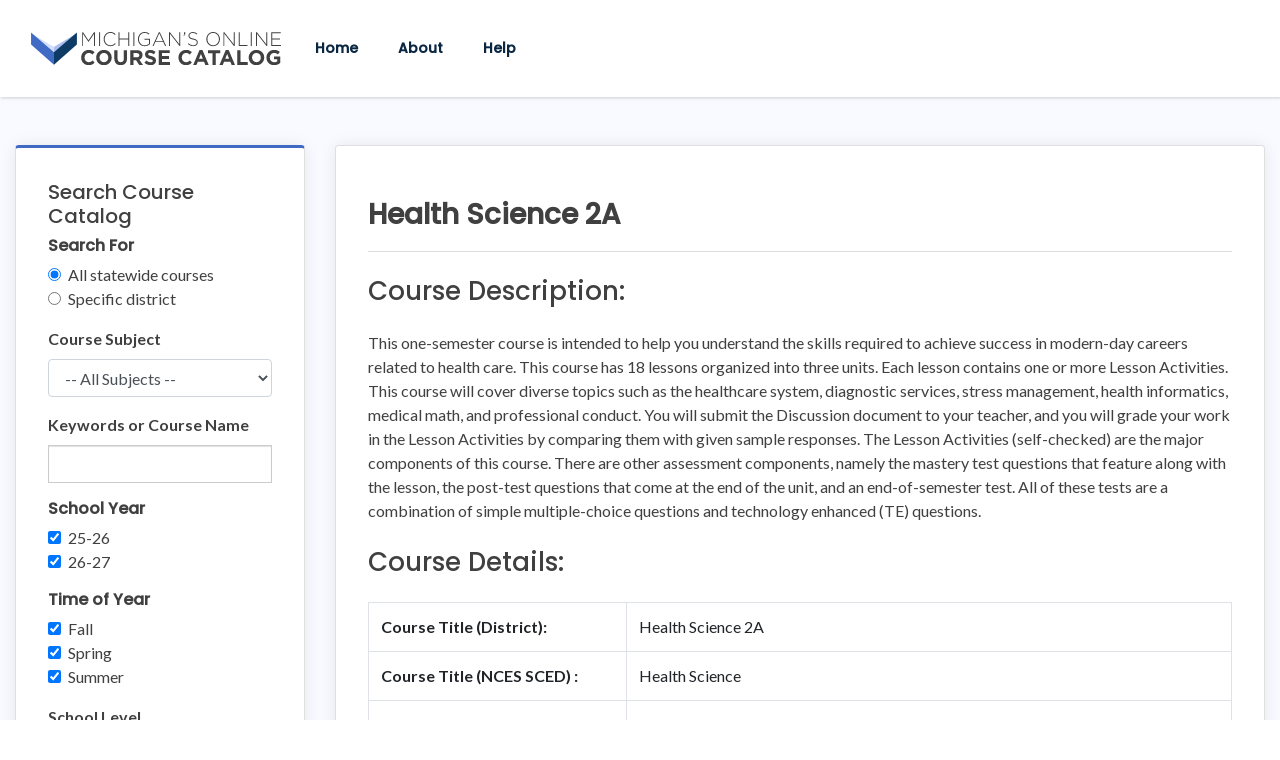

--- FILE ---
content_type: text/html; charset=UTF-8
request_url: https://micourses.org/course-details/?id=15292
body_size: 24371
content:
<!DOCTYPE html>
<html lang="en-US" prefix="og: https://ogp.me/ns#">
<head>
<meta charset="UTF-8">
<meta name="viewport" content="width=device-width, initial-scale=1">
<link rel="profile" href="https://gmpg.org/xfn/11">
<link rel="pingback" href="https://micourses.org/xmlrpc.php">
<!--[if lt IE 9]>>
<script>
 var e = ("abbr,article,aside,audio,canvas,datalist,details," +
 "figure,footer,header,hgroup,mark,menu,meter,nav,output," +
 "progress,section,time,video,main").split(',');
 for (var i = 0; i < e.length; i++) {
 document.createElement(e[i]);
 }
</script>
<![endif]-->
<link rel="apple-touch-icon" sizes="180x180" href="/apple-touch-icon.png">
<link rel="icon" type="image/png" sizes="32x32" href="/favicon-32x32.png">
<link rel="icon" type="image/png" sizes="16x16" href="/favicon-16x16.png">
<link rel="manifest" href="/site.webmanifest">
<meta name="msapplication-TileColor" content="#da532c">
<meta name="theme-color" content="#ffffff">

<!-- Google Tag Manager for WordPress by gtm4wp.com -->
<script data-cfasync="false" data-pagespeed-no-defer>
	var gtm4wp_datalayer_name = "dataLayer";
	var dataLayer = dataLayer || [];
</script>
<!-- End Google Tag Manager for WordPress by gtm4wp.com -->
<!-- Search Engine Optimization by Rank Math - https://rankmath.com/ -->
<title>Course Details | Michigan&#039;s Online Course Catalog</title>
<meta name="robots" content="follow, index, max-snippet:-1, max-video-preview:-1, max-image-preview:large"/>
<link rel="canonical" href="https://micourses.org/course-details/" />
<meta property="og:locale" content="en_US" />
<meta property="og:type" content="article" />
<meta property="og:title" content="Course Details | Michigan&#039;s Online Course Catalog" />
<meta property="og:url" content="https://micourses.org/course-details/" />
<meta property="og:site_name" content="Michigan&#039;s Online Course Catalog" />
<meta property="og:updated_time" content="2019-12-12T13:35:52-05:00" />
<meta property="og:image" content="https://micourses.org/wp-content/uploads/students-1024x278.jpg" />
<meta property="og:image:secure_url" content="https://micourses.org/wp-content/uploads/students-1024x278.jpg" />
<meta property="og:image:width" content="1024" />
<meta property="og:image:height" content="278" />
<meta property="og:image:alt" content="Course Details" />
<meta property="og:image:type" content="image/jpeg" />
<meta property="article:published_time" content="2019-10-22T19:26:29-04:00" />
<meta property="article:modified_time" content="2019-12-12T13:35:52-05:00" />
<meta name="twitter:card" content="summary_large_image" />
<meta name="twitter:title" content="Course Details | Michigan&#039;s Online Course Catalog" />
<meta name="twitter:image" content="https://micourses.org/wp-content/uploads/students-1024x278.jpg" />
<meta name="twitter:label1" content="Time to read" />
<meta name="twitter:data1" content="Less than a minute" />
<script type="application/ld+json" class="rank-math-schema">{"@context":"https://schema.org","@graph":[{"@type":"Place","@id":"https://micourses.org/#place","address":{"@type":"PostalAddress"}},{"@type":["EducationalOrganization","Organization"],"@id":"https://micourses.org/#organization","name":"Michigan\\'s Online Course Catalog","url":"https://micourses.org","address":{"@type":"PostalAddress"},"logo":{"@type":"ImageObject","@id":"https://micourses.org/#logo","url":"https://micourses.org/wp-content/uploads/logo-dark-2.png","contentUrl":"https://micourses.org/wp-content/uploads/logo-dark-2.png","caption":"Michigan\\'s Online Course Catalog","inLanguage":"en-US","width":"1732","height":"269"},"location":{"@id":"https://micourses.org/#place"}},{"@type":"WebSite","@id":"https://micourses.org/#website","url":"https://micourses.org","name":"Michigan\\'s Online Course Catalog","publisher":{"@id":"https://micourses.org/#organization"},"inLanguage":"en-US"},{"@type":"ImageObject","@id":"https://micourses.org/wp-content/uploads/students.jpg","url":"https://micourses.org/wp-content/uploads/students.jpg","width":"2192","height":"595","inLanguage":"en-US"},{"@type":"WebPage","@id":"https://micourses.org/course-details/#webpage","url":"https://micourses.org/course-details/","name":"Course Details | Michigan&#039;s Online Course Catalog","datePublished":"2019-10-22T19:26:29-04:00","dateModified":"2019-12-12T13:35:52-05:00","isPartOf":{"@id":"https://micourses.org/#website"},"primaryImageOfPage":{"@id":"https://micourses.org/wp-content/uploads/students.jpg"},"inLanguage":"en-US"},{"@type":"Person","@id":"https://micourses.org/author/wpengine/","name":"wpengine","url":"https://micourses.org/author/wpengine/","image":{"@type":"ImageObject","@id":"https://secure.gravatar.com/avatar/d8770fe9625ca7c4601f13d9d0ab86565a6dac8cd6a77bfe2ada6d83c6837870?s=96&amp;d=mm&amp;r=g","url":"https://secure.gravatar.com/avatar/d8770fe9625ca7c4601f13d9d0ab86565a6dac8cd6a77bfe2ada6d83c6837870?s=96&amp;d=mm&amp;r=g","caption":"wpengine","inLanguage":"en-US"},"sameAs":["http://wpengine.com"],"worksFor":{"@id":"https://micourses.org/#organization"}},{"@type":"Article","headline":"Course Details | Michigan&#039;s Online Course Catalog","datePublished":"2019-10-22T19:26:29-04:00","dateModified":"2019-12-12T13:35:52-05:00","author":{"@id":"https://micourses.org/author/wpengine/","name":"wpengine"},"publisher":{"@id":"https://micourses.org/#organization"},"name":"Course Details | Michigan&#039;s Online Course Catalog","@id":"https://micourses.org/course-details/#richSnippet","isPartOf":{"@id":"https://micourses.org/course-details/#webpage"},"image":{"@id":"https://micourses.org/wp-content/uploads/students.jpg"},"inLanguage":"en-US","mainEntityOfPage":{"@id":"https://micourses.org/course-details/#webpage"}}]}</script>
<!-- /Rank Math WordPress SEO plugin -->

<link rel='dns-prefetch' href='//fonts.googleapis.com' />
<link rel="alternate" type="application/rss+xml" title="Michigan&#039;s Online Course Catalog &raquo; Feed" href="https://micourses.org/feed/" />
<link rel="alternate" type="application/rss+xml" title="Michigan&#039;s Online Course Catalog &raquo; Comments Feed" href="https://micourses.org/comments/feed/" />
<link rel="alternate" title="oEmbed (JSON)" type="application/json+oembed" href="https://micourses.org/wp-json/oembed/1.0/embed?url=https%3A%2F%2Fmicourses.org%2Fcourse-details%2F" />
<link rel="alternate" title="oEmbed (XML)" type="text/xml+oembed" href="https://micourses.org/wp-json/oembed/1.0/embed?url=https%3A%2F%2Fmicourses.org%2Fcourse-details%2F&#038;format=xml" />
<style id='wp-img-auto-sizes-contain-inline-css' type='text/css'>
img:is([sizes=auto i],[sizes^="auto," i]){contain-intrinsic-size:3000px 1500px}
/*# sourceURL=wp-img-auto-sizes-contain-inline-css */
</style>
<style id='wp-emoji-styles-inline-css' type='text/css'>

	img.wp-smiley, img.emoji {
		display: inline !important;
		border: none !important;
		box-shadow: none !important;
		height: 1em !important;
		width: 1em !important;
		margin: 0 0.07em !important;
		vertical-align: -0.1em !important;
		background: none !important;
		padding: 0 !important;
	}
/*# sourceURL=wp-emoji-styles-inline-css */
</style>
<style id='wp-block-library-inline-css' type='text/css'>
:root{--wp-block-synced-color:#7a00df;--wp-block-synced-color--rgb:122,0,223;--wp-bound-block-color:var(--wp-block-synced-color);--wp-editor-canvas-background:#ddd;--wp-admin-theme-color:#007cba;--wp-admin-theme-color--rgb:0,124,186;--wp-admin-theme-color-darker-10:#006ba1;--wp-admin-theme-color-darker-10--rgb:0,107,160.5;--wp-admin-theme-color-darker-20:#005a87;--wp-admin-theme-color-darker-20--rgb:0,90,135;--wp-admin-border-width-focus:2px}@media (min-resolution:192dpi){:root{--wp-admin-border-width-focus:1.5px}}.wp-element-button{cursor:pointer}:root .has-very-light-gray-background-color{background-color:#eee}:root .has-very-dark-gray-background-color{background-color:#313131}:root .has-very-light-gray-color{color:#eee}:root .has-very-dark-gray-color{color:#313131}:root .has-vivid-green-cyan-to-vivid-cyan-blue-gradient-background{background:linear-gradient(135deg,#00d084,#0693e3)}:root .has-purple-crush-gradient-background{background:linear-gradient(135deg,#34e2e4,#4721fb 50%,#ab1dfe)}:root .has-hazy-dawn-gradient-background{background:linear-gradient(135deg,#faaca8,#dad0ec)}:root .has-subdued-olive-gradient-background{background:linear-gradient(135deg,#fafae1,#67a671)}:root .has-atomic-cream-gradient-background{background:linear-gradient(135deg,#fdd79a,#004a59)}:root .has-nightshade-gradient-background{background:linear-gradient(135deg,#330968,#31cdcf)}:root .has-midnight-gradient-background{background:linear-gradient(135deg,#020381,#2874fc)}:root{--wp--preset--font-size--normal:16px;--wp--preset--font-size--huge:42px}.has-regular-font-size{font-size:1em}.has-larger-font-size{font-size:2.625em}.has-normal-font-size{font-size:var(--wp--preset--font-size--normal)}.has-huge-font-size{font-size:var(--wp--preset--font-size--huge)}.has-text-align-center{text-align:center}.has-text-align-left{text-align:left}.has-text-align-right{text-align:right}.has-fit-text{white-space:nowrap!important}#end-resizable-editor-section{display:none}.aligncenter{clear:both}.items-justified-left{justify-content:flex-start}.items-justified-center{justify-content:center}.items-justified-right{justify-content:flex-end}.items-justified-space-between{justify-content:space-between}.screen-reader-text{border:0;clip-path:inset(50%);height:1px;margin:-1px;overflow:hidden;padding:0;position:absolute;width:1px;word-wrap:normal!important}.screen-reader-text:focus{background-color:#ddd;clip-path:none;color:#444;display:block;font-size:1em;height:auto;left:5px;line-height:normal;padding:15px 23px 14px;text-decoration:none;top:5px;width:auto;z-index:100000}html :where(.has-border-color){border-style:solid}html :where([style*=border-top-color]){border-top-style:solid}html :where([style*=border-right-color]){border-right-style:solid}html :where([style*=border-bottom-color]){border-bottom-style:solid}html :where([style*=border-left-color]){border-left-style:solid}html :where([style*=border-width]){border-style:solid}html :where([style*=border-top-width]){border-top-style:solid}html :where([style*=border-right-width]){border-right-style:solid}html :where([style*=border-bottom-width]){border-bottom-style:solid}html :where([style*=border-left-width]){border-left-style:solid}html :where(img[class*=wp-image-]){height:auto;max-width:100%}:where(figure){margin:0 0 1em}html :where(.is-position-sticky){--wp-admin--admin-bar--position-offset:var(--wp-admin--admin-bar--height,0px)}@media screen and (max-width:600px){html :where(.is-position-sticky){--wp-admin--admin-bar--position-offset:0px}}

/*# sourceURL=wp-block-library-inline-css */
</style><style id='global-styles-inline-css' type='text/css'>
:root{--wp--preset--aspect-ratio--square: 1;--wp--preset--aspect-ratio--4-3: 4/3;--wp--preset--aspect-ratio--3-4: 3/4;--wp--preset--aspect-ratio--3-2: 3/2;--wp--preset--aspect-ratio--2-3: 2/3;--wp--preset--aspect-ratio--16-9: 16/9;--wp--preset--aspect-ratio--9-16: 9/16;--wp--preset--color--black: #000000;--wp--preset--color--cyan-bluish-gray: #abb8c3;--wp--preset--color--white: #ffffff;--wp--preset--color--pale-pink: #f78da7;--wp--preset--color--vivid-red: #cf2e2e;--wp--preset--color--luminous-vivid-orange: #ff6900;--wp--preset--color--luminous-vivid-amber: #fcb900;--wp--preset--color--light-green-cyan: #7bdcb5;--wp--preset--color--vivid-green-cyan: #00d084;--wp--preset--color--pale-cyan-blue: #8ed1fc;--wp--preset--color--vivid-cyan-blue: #0693e3;--wp--preset--color--vivid-purple: #9b51e0;--wp--preset--gradient--vivid-cyan-blue-to-vivid-purple: linear-gradient(135deg,rgb(6,147,227) 0%,rgb(155,81,224) 100%);--wp--preset--gradient--light-green-cyan-to-vivid-green-cyan: linear-gradient(135deg,rgb(122,220,180) 0%,rgb(0,208,130) 100%);--wp--preset--gradient--luminous-vivid-amber-to-luminous-vivid-orange: linear-gradient(135deg,rgb(252,185,0) 0%,rgb(255,105,0) 100%);--wp--preset--gradient--luminous-vivid-orange-to-vivid-red: linear-gradient(135deg,rgb(255,105,0) 0%,rgb(207,46,46) 100%);--wp--preset--gradient--very-light-gray-to-cyan-bluish-gray: linear-gradient(135deg,rgb(238,238,238) 0%,rgb(169,184,195) 100%);--wp--preset--gradient--cool-to-warm-spectrum: linear-gradient(135deg,rgb(74,234,220) 0%,rgb(151,120,209) 20%,rgb(207,42,186) 40%,rgb(238,44,130) 60%,rgb(251,105,98) 80%,rgb(254,248,76) 100%);--wp--preset--gradient--blush-light-purple: linear-gradient(135deg,rgb(255,206,236) 0%,rgb(152,150,240) 100%);--wp--preset--gradient--blush-bordeaux: linear-gradient(135deg,rgb(254,205,165) 0%,rgb(254,45,45) 50%,rgb(107,0,62) 100%);--wp--preset--gradient--luminous-dusk: linear-gradient(135deg,rgb(255,203,112) 0%,rgb(199,81,192) 50%,rgb(65,88,208) 100%);--wp--preset--gradient--pale-ocean: linear-gradient(135deg,rgb(255,245,203) 0%,rgb(182,227,212) 50%,rgb(51,167,181) 100%);--wp--preset--gradient--electric-grass: linear-gradient(135deg,rgb(202,248,128) 0%,rgb(113,206,126) 100%);--wp--preset--gradient--midnight: linear-gradient(135deg,rgb(2,3,129) 0%,rgb(40,116,252) 100%);--wp--preset--font-size--small: 13px;--wp--preset--font-size--medium: 20px;--wp--preset--font-size--large: 36px;--wp--preset--font-size--x-large: 42px;--wp--preset--spacing--20: 0.44rem;--wp--preset--spacing--30: 0.67rem;--wp--preset--spacing--40: 1rem;--wp--preset--spacing--50: 1.5rem;--wp--preset--spacing--60: 2.25rem;--wp--preset--spacing--70: 3.38rem;--wp--preset--spacing--80: 5.06rem;--wp--preset--shadow--natural: 6px 6px 9px rgba(0, 0, 0, 0.2);--wp--preset--shadow--deep: 12px 12px 50px rgba(0, 0, 0, 0.4);--wp--preset--shadow--sharp: 6px 6px 0px rgba(0, 0, 0, 0.2);--wp--preset--shadow--outlined: 6px 6px 0px -3px rgb(255, 255, 255), 6px 6px rgb(0, 0, 0);--wp--preset--shadow--crisp: 6px 6px 0px rgb(0, 0, 0);}:where(.is-layout-flex){gap: 0.5em;}:where(.is-layout-grid){gap: 0.5em;}body .is-layout-flex{display: flex;}.is-layout-flex{flex-wrap: wrap;align-items: center;}.is-layout-flex > :is(*, div){margin: 0;}body .is-layout-grid{display: grid;}.is-layout-grid > :is(*, div){margin: 0;}:where(.wp-block-columns.is-layout-flex){gap: 2em;}:where(.wp-block-columns.is-layout-grid){gap: 2em;}:where(.wp-block-post-template.is-layout-flex){gap: 1.25em;}:where(.wp-block-post-template.is-layout-grid){gap: 1.25em;}.has-black-color{color: var(--wp--preset--color--black) !important;}.has-cyan-bluish-gray-color{color: var(--wp--preset--color--cyan-bluish-gray) !important;}.has-white-color{color: var(--wp--preset--color--white) !important;}.has-pale-pink-color{color: var(--wp--preset--color--pale-pink) !important;}.has-vivid-red-color{color: var(--wp--preset--color--vivid-red) !important;}.has-luminous-vivid-orange-color{color: var(--wp--preset--color--luminous-vivid-orange) !important;}.has-luminous-vivid-amber-color{color: var(--wp--preset--color--luminous-vivid-amber) !important;}.has-light-green-cyan-color{color: var(--wp--preset--color--light-green-cyan) !important;}.has-vivid-green-cyan-color{color: var(--wp--preset--color--vivid-green-cyan) !important;}.has-pale-cyan-blue-color{color: var(--wp--preset--color--pale-cyan-blue) !important;}.has-vivid-cyan-blue-color{color: var(--wp--preset--color--vivid-cyan-blue) !important;}.has-vivid-purple-color{color: var(--wp--preset--color--vivid-purple) !important;}.has-black-background-color{background-color: var(--wp--preset--color--black) !important;}.has-cyan-bluish-gray-background-color{background-color: var(--wp--preset--color--cyan-bluish-gray) !important;}.has-white-background-color{background-color: var(--wp--preset--color--white) !important;}.has-pale-pink-background-color{background-color: var(--wp--preset--color--pale-pink) !important;}.has-vivid-red-background-color{background-color: var(--wp--preset--color--vivid-red) !important;}.has-luminous-vivid-orange-background-color{background-color: var(--wp--preset--color--luminous-vivid-orange) !important;}.has-luminous-vivid-amber-background-color{background-color: var(--wp--preset--color--luminous-vivid-amber) !important;}.has-light-green-cyan-background-color{background-color: var(--wp--preset--color--light-green-cyan) !important;}.has-vivid-green-cyan-background-color{background-color: var(--wp--preset--color--vivid-green-cyan) !important;}.has-pale-cyan-blue-background-color{background-color: var(--wp--preset--color--pale-cyan-blue) !important;}.has-vivid-cyan-blue-background-color{background-color: var(--wp--preset--color--vivid-cyan-blue) !important;}.has-vivid-purple-background-color{background-color: var(--wp--preset--color--vivid-purple) !important;}.has-black-border-color{border-color: var(--wp--preset--color--black) !important;}.has-cyan-bluish-gray-border-color{border-color: var(--wp--preset--color--cyan-bluish-gray) !important;}.has-white-border-color{border-color: var(--wp--preset--color--white) !important;}.has-pale-pink-border-color{border-color: var(--wp--preset--color--pale-pink) !important;}.has-vivid-red-border-color{border-color: var(--wp--preset--color--vivid-red) !important;}.has-luminous-vivid-orange-border-color{border-color: var(--wp--preset--color--luminous-vivid-orange) !important;}.has-luminous-vivid-amber-border-color{border-color: var(--wp--preset--color--luminous-vivid-amber) !important;}.has-light-green-cyan-border-color{border-color: var(--wp--preset--color--light-green-cyan) !important;}.has-vivid-green-cyan-border-color{border-color: var(--wp--preset--color--vivid-green-cyan) !important;}.has-pale-cyan-blue-border-color{border-color: var(--wp--preset--color--pale-cyan-blue) !important;}.has-vivid-cyan-blue-border-color{border-color: var(--wp--preset--color--vivid-cyan-blue) !important;}.has-vivid-purple-border-color{border-color: var(--wp--preset--color--vivid-purple) !important;}.has-vivid-cyan-blue-to-vivid-purple-gradient-background{background: var(--wp--preset--gradient--vivid-cyan-blue-to-vivid-purple) !important;}.has-light-green-cyan-to-vivid-green-cyan-gradient-background{background: var(--wp--preset--gradient--light-green-cyan-to-vivid-green-cyan) !important;}.has-luminous-vivid-amber-to-luminous-vivid-orange-gradient-background{background: var(--wp--preset--gradient--luminous-vivid-amber-to-luminous-vivid-orange) !important;}.has-luminous-vivid-orange-to-vivid-red-gradient-background{background: var(--wp--preset--gradient--luminous-vivid-orange-to-vivid-red) !important;}.has-very-light-gray-to-cyan-bluish-gray-gradient-background{background: var(--wp--preset--gradient--very-light-gray-to-cyan-bluish-gray) !important;}.has-cool-to-warm-spectrum-gradient-background{background: var(--wp--preset--gradient--cool-to-warm-spectrum) !important;}.has-blush-light-purple-gradient-background{background: var(--wp--preset--gradient--blush-light-purple) !important;}.has-blush-bordeaux-gradient-background{background: var(--wp--preset--gradient--blush-bordeaux) !important;}.has-luminous-dusk-gradient-background{background: var(--wp--preset--gradient--luminous-dusk) !important;}.has-pale-ocean-gradient-background{background: var(--wp--preset--gradient--pale-ocean) !important;}.has-electric-grass-gradient-background{background: var(--wp--preset--gradient--electric-grass) !important;}.has-midnight-gradient-background{background: var(--wp--preset--gradient--midnight) !important;}.has-small-font-size{font-size: var(--wp--preset--font-size--small) !important;}.has-medium-font-size{font-size: var(--wp--preset--font-size--medium) !important;}.has-large-font-size{font-size: var(--wp--preset--font-size--large) !important;}.has-x-large-font-size{font-size: var(--wp--preset--font-size--x-large) !important;}
/*# sourceURL=global-styles-inline-css */
</style>

<style id='classic-theme-styles-inline-css' type='text/css'>
/*! This file is auto-generated */
.wp-block-button__link{color:#fff;background-color:#32373c;border-radius:9999px;box-shadow:none;text-decoration:none;padding:calc(.667em + 2px) calc(1.333em + 2px);font-size:1.125em}.wp-block-file__button{background:#32373c;color:#fff;text-decoration:none}
/*# sourceURL=/wp-includes/css/classic-themes.min.css */
</style>
<link rel='stylesheet' id='parent-style-css' href='https://micourses.org/wp-content/themes/alpha/style.css' type='text/css' media='screen' />
<link rel='stylesheet' id='drill-down-css' href='https://micourses.org/wp-content/themes/alpha/css/drill-down.css' type='text/css' media='screen' />
<link rel='stylesheet' id='responsive-css' href='https://micourses.org/wp-content/themes/alpha/css/responsive.css' type='text/css' media='screen' />
<link rel='stylesheet' id='print-css-css' href='https://micourses.org/wp-content/themes/alpha/print.css' type='text/css' media='print' />
<link rel='stylesheet' id='google-font-css' href='https://fonts.googleapis.com/css?family=Poppins%3A400%2C500%7CLato%3A400%2C700&#038;display=swap&#038;ver=6.9' type='text/css' media='all' />
<link rel='stylesheet' id='bootstrap-css' href='https://micourses.org/wp-content/themes/alpha-child/bootstrap/bootstrap.min.css' type='text/css' media='all' />
<link rel='stylesheet' id='print-css' href='https://micourses.org/wp-content/themes/alpha-child/print.css' type='text/css' media='print' />
<link rel='stylesheet' id='child-style-css' href='https://micourses.org/wp-content/themes/alpha-child/style.css?v=1691132762' type='text/css' media='screen' />
<link rel='stylesheet' id='alpha-custom-css' href='https://micourses.org/wp-content/themes/alpha/alpha-custom.css' type='text/css' media='screen' />
<style id='alpha-custom-inline-css' type='text/css'>

	body{font-size:1rem;color:#404040;}
	h1,.h1{font-size:2.375rem;}
	h2,.h2{font-size:2rem;}
	h3,.h3{font-size:1.75rem;}
	h4,.h4{font-size:1.625rem;}
	p{font-size:1rem;}
	@media screen{
        .nav-icon span{background-color:#0a194b;}

        main{padding-top:35px;}
        #secondary{padding-top:35px;padding-bottom:35px;}

        .main-navigation{background-color:#fff;}
        .main-navigation ul li a{color:#333;}

        .main-navigation ul.menu > li.current-menu-item > a{color:#416ac4;}
.site-footer a{color:#32d4ff;}
        .site-footer{background-color:#141e3d;color: #fff;}

        a{color:#4069c3;transition:color 0.15s ease-in-out;}
        .gform_wrapper .gform_footer input[type=submit],.gf_browser_ie.gform_wrapper .gform_footer input.button,.search-submit{background-color:#4069c3;}
        .gform_wrapper .gform_footer input[type=submit],.gf_browser_ie.gform_wrapper .gform_footer input.button{border-radius:2px!important;}

        a:hover{color:#3355a2;}


        ul.child-navigation.page-list li.current_page_item a{color:#3355a2;}
        ul.child-navigation.page-list li.current_page_item a:hover{color:#3355a2;}

        .site-header{background-color:#fff;}
        .site-header-flex{background-color:#fff;}
        

        .vc_btn3.vc_btn3-shape-rounded{border-radius:2px!important;}
        .btn-primary a,a.btn-primary{border-radius:2px!important;}
        .entry-content > .vc_row:first-child > .vc_column_container > .vc_column-inner{padding-top:35px;}
        .entry-content > .addthis_tool + .vc_row > .vc_column_container > .vc_column-inner{padding-top:35px;}
.entry-content > .wpb-content-wrapper > .vc_row:first-child > .vc_column_container > .vc_column-inner{padding-top:35px;}
        .entry-content .vc_row .wpb_column .vc_column-inner .wpb_content_element{margin-bottom:30px;}
        .entry-content > .vc_row > .wpb_column:last-child > .vc_column-inner > .wpb_wrapper > .wpb_content_element:last-child{margin-bottom:35px;}
        /*Secondary level selector*/
        .entry-content > .vc_row > .wpb_column > .vc_column-inner > .wpb_wrapper > .vc_row > .wpb_column:last-child > .vc_column-inner > .wpb_wrapper > .wpb_content_element:last-child{margin-bottom:35px;}


        .vc_col-has-fill>.vc_column-inner, .vc_row-has-fill+.vc_row-full-width+.vc_row>.vc_column_container>.vc_column-inner, .vc_row-has-fill+.vc_row>.vc_column_container>.vc_column-inner, .vc_row-has-fill+.vc_vc_row>.vc_row>.vc_vc_column>.vc_column_container>.vc_column-inner, .vc_row-has-fill+.vc_vc_row_inner>.vc_row>.vc_vc_column_inner>.vc_column_container>.vc_column-inner, .vc_row-has-fill>.vc_column_container>.vc_column-inner, .vc_row-has-fill>.vc_row>.vc_vc_column>.vc_column_container>.vc_column-inner, .vc_row-has-fill>.vc_vc_column_inner>.vc_column_container>.vc_column-inner, .vc_section.vc_section-has-fill, .vc_section.vc_section-has-fill+.vc_row-full-width+.vc_section, .vc_section.vc_section-has-fill+.vc_section{padding-top:35px;}

        body .wpb_text_column,body .wpb_tabs,body .wpb_tour,body .wpb_call_to_action,body .wpb_gmaps_widget,body .wpb_accordion,body .wpb_gallery,body .wpb_separator,body .wpb_twitter_widget,body .wpb_flickr_widget,body .wpb_video_widget,body .last_toggle_el_margin,body ul.wpb_thumbnails-fluid > li,body .wpb_single_image,.wpb_content_element,
        ul.wpb_thumbnails-fluid > li,.wpb_button,.wpb_wrapper .gform_wrapper{margin-bottom:35px;}

        .woocommerce-cart .woocommerce,
        .woocommerce-account .woocommerce,
        .woocommerce-checkout .woocommerce,
        .archive.woocommerce-page .woocommerce,
        .single.woocommerce-page .woocommerce,
        .woocommerce .alpha-woo{margin-top:35px;margin-bottom:35px;}

        .woocommerce-cart.wpb-js-composer .woocommerce,
        .woocommerce-account.wpb-js-composer .woocommerce,
        .woocommerce-checkout.wpb-js-composer .woocommerce{margin-top:0;}
        .vc_btn3-container{margin-bottom:35px;}
	}

	@media screen and (min-width: 768px){
		#primary{padding:35px 15px 35px 15px;}
		#secondary{padding-top:35px;padding-right:15px;padding-bottom:35px;margin-top:60px;}
		.search #primary {padding:35px 0}
		.entry-content .vc_row .wpb_column .vc_column-inner .wpb_content_element{margin-bottom:35px;}
		.entry-content .vc_row .wpb_column .vc_column-inner .wpb_content_element:not(:last-child){margin-bottom:30px;}
		a.gform_anchor{top: -97px;}
		
		:target::before {content: "";display: block;height: 97px;margin: -97px 0 0;visibility: hidden; pointer-events: none;}

	}

	@media screen and (min-width: 1024px){
		.main-navigation{background:none;}
		.main-navigation ul.menu > li > a{padding-left: 10px;padding-right: 10px;}
		main{margin-top:97px;padding-bottom:35px;}
		#secondary{margin-top:97px;}
		.site-header{height:97px;}
		.site-header .header-content,.site-header-flex .header-content{height:97px;}
		.site-header .site-branding img,.site-header-flex .site-branding img{max-height:97px;}
		.main-navigation ul li a{color:#0a2742;}
		.main-navigation  ul.menu > li a:hover{color:#344e9e;}
		.main-navigation.clickable  ul.menu > li.focus > a{color:#344e9e;}
	}
	@media screen and (min-width:1025px){
  		ul.child-navigation.page-list > li a:hover{border-bottom-color:#3355a2;}
	}
	@media screen and (min-width: 1180px){
		.main-navigation ul.menu > li > a{padding-left: 20px;padding-right: 20px;}
	}

	
/*# sourceURL=alpha-custom-inline-css */
</style>
<script type="text/javascript" src="https://micourses.org/wp-includes/js/jquery/jquery.min.js?ver=3.7.1" id="jquery-core-js"></script>
<script type="text/javascript" src="https://micourses.org/wp-includes/js/jquery/jquery-migrate.min.js?ver=3.4.1" id="jquery-migrate-js"></script>
<link rel="https://api.w.org/" href="https://micourses.org/wp-json/" /><link rel="alternate" title="JSON" type="application/json" href="https://micourses.org/wp-json/wp/v2/pages/145664" /><link rel="EditURI" type="application/rsd+xml" title="RSD" href="https://micourses.org/xmlrpc.php?rsd" />
<link rel='shortlink' href='https://micourses.org/?p=145664' />

<!-- Google Tag Manager for WordPress by gtm4wp.com -->
<!-- GTM Container placement set to automatic -->
<script data-cfasync="false" data-pagespeed-no-defer>
	var dataLayer_content = {"pagePostType":"page","pagePostType2":"single-page","pagePostAuthor":"wpengine"};
	dataLayer.push( dataLayer_content );
</script>
<script data-cfasync="false" data-pagespeed-no-defer>
(function(w,d,s,l,i){w[l]=w[l]||[];w[l].push({'gtm.start':
new Date().getTime(),event:'gtm.js'});var f=d.getElementsByTagName(s)[0],
j=d.createElement(s),dl=l!='dataLayer'?'&l='+l:'';j.async=true;j.src=
'//www.googletagmanager.com/gtm.js?id='+i+dl;f.parentNode.insertBefore(j,f);
})(window,document,'script','dataLayer','GTM-M8MQCNS');
</script>
<!-- End Google Tag Manager for WordPress by gtm4wp.com --></head>

<body class="wp-singular page-template page-template-template-inner page-template-template-inner-php page page-id-145664 wp-custom-logo wp-theme-alpha wp-child-theme-alpha-child">
	<a id="skip-link" class="screen-reader-text" href="#main">Skip to content</a>
	
	 		<a class="screen-reader-text" href="#course-details">Skip to course details</a>

		<header id="masthead" class="navbar site-header-flex navbar-expand-md fixed-top" role="banner">
		<div class="container">	
		<div class="header-content">
				<button class="nav-icon toggle-button">
					<span class="alt-text">Open Menu</span>
					<span></span>
					<span></span>
					<span></span>
				</button>
				<div class="site-branding">
					<a class="custom-logo" href="https://micourses.org/" rel="home"><img alt="Michigan's Online Course Catalog" src="/wp-content/themes/alpha-child/images/logo.svg"></a>
				</div><!-- .site-branding -->

				<nav id="site-navigation" class="main-navigation" role="navigation" aria-label="Primary Navigation">
					<button class="nav-icon close-button">
						<span class="alt-text">Close Menu</span>
						<span></span>
						<span></span>
						<span></span>
					</button>
					<div class="menu-header">
															</div>
					<div class="menu-main-menu-container"><ul id="primary-menu" class="menu"><li id="menu-item-142828" class="menu-item menu-item-type-post_type menu-item-object-page menu-item-home menu-item-142828"><a href="https://micourses.org/">Home</a></li>
<li id="menu-item-239454" class="menu-item menu-item-type-custom menu-item-object-custom menu-item-239454"><a target="_blank" href="https://help.michiganvirtual.org/support/solutions/articles/65000185462">About</a></li>
<li id="menu-item-239455" class="menu-item menu-item-type-custom menu-item-object-custom menu-item-239455"><a target="_blank" href="https://help.michiganvirtual.org/support/solutions/65000105271">Help</a></li>
</ul></div>
				</nav><!-- #site-navigation -->
				<div class="mobile-overlay"></div>

			</div>
		</div>
	</header><!-- #masthead -->
<main id="main" class="site-main" role="main">
	        <div class="container my-5">
				<div class="row">
                <div class="col-md-4 col-xl-3 order-2 order-md-1">
					<div class="card card-featured">
  <div class="card-body">
    <h1 id="content" class="h5">Search Course Catalog</h1>
    <form action="/courses">
      <a href='/?reset=true' class='btn btn-link screen-reader-text clear-filters'>Clear Filters</a>
      <fieldset class="form-group">
        <legend class="h6">Search For</legend>
        <div class="form-check">
          <input class="form-check-input" type="radio" name="courseSelection" id="courseSelection1"
            value="statewideCourses" checked="">
          <label class="form-check-label" for="courseSelection1">
            All statewide courses
          </label>
        </div>
        <div class="form-check">
          <input class="form-check-input" type="radio" name="courseSelection" id="courseSelection2"
            value="specificDistrict">
          <label class="form-check-label" for="courseSelection2">
            Specific district
          </label>
        </div>
        <div id="district-specific-controls" class="mt-3">

          <div class="small">6 school
            districts have courses available only to their students.</div>
          <div class="form-group">
            <label for="id_select">School District</label>

            <select id="id_select" class="form-control select-js-school" name="q[entity_id_eq]">
              <option value="">-- All Schools --</option>
              <option value="109" >Berrien Springs Public Schools</option><option value="396" >Chippewa Valley Schools</option><option value="602" >City of Harper Woods Schools</option><option value="194" >Davison Community Schools</option><option value="532" >Deckerville Community School District</option><option value="403" >New Haven Community Schools</option>            </select>
          </div>
          <div class="form-check">
                        <input class="form-check-input" type="checkbox" value='1' name="include_statewide_courses"
              id="includeStateWideCourses" >
            <label class="form-check-label" for="includeStateWideCourses">
              Include statewide courses
            </label>
          </div>
        </div>
      </fieldset>

      <div class="">
        <div class="">
          <div class="form-group">
            <label for="subject-name">Course Subject</label>

            <select id="subject-name" class="form-control select-js-subject" name="q[sced_subject_area_id_in]">
              <option value="">-- All Subjects --</option><option value="22" >Agriculture, Food, and Natural Resources</option><option value="19" >Architecture and Construction</option><option value="9" >Business and Marketing</option><option value="13" >Communications and Audio/Visual Technology</option><option value="3" >Engineering and Technology</option><option value="23" >English Language and Literature</option><option value="7" >Health Care Sciences</option><option value="2" >Hospitality and Tourism</option><option value="10" >Human Services</option><option value="15" >Information Technology</option><option value="14" >Life and Physical Sciences</option><option value="16" >Manufacturing</option><option value="21" >Mathematics</option><option value="11" >Military Science</option><option value="1" >Miscellaneous</option><option value="6" >Physical, Health, and Safety Education</option><option value="17" >Public, Protective, and Government Service</option><option value="12" >Religious Education and Theology</option><option value="18" >Social Sciences and History</option><option value="20" >Transportation, Distribution and Logistics</option><option value="8" >Visual and Performing Arts</option><option value="5" >World Language</option>            </select>
          </div>
        </div>
        <div class="form-group">
          <label for="course-name">Keywords or Course Name</label>
                    <input id="course-name" type="text" name="q[courses_name_cont]" value=""
            class="form-control" />
        </div>




        <fieldset class="form-group">
          <legend class="h6">School Year</legend>
          <div class="form-check"><input class="form-check-input" type="checkbox" name="q[school_year_name_in][]" id="25-26" value="25-26" checked='checked' /><label class="form-check-label" for="25-26">25-26</label></div><div class="form-check"><input class="form-check-input" type="checkbox" name="q[school_year_name_in][]" id="26-27" value="26-27" checked='checked' /><label class="form-check-label" for="26-27">26-27</label></div>        </fieldset>
        <fieldset class="form-group">
          <legend class="h6">Time of Year</legend>
          <div class="form-check"><input class="form-check-input" type="checkbox" name="q[season_name_in][]" id="Fall" value="Fall" checked='checked' /><label class="form-check-label" for="Fall">Fall</label></div><div class="form-check"><input class="form-check-input" type="checkbox" name="q[season_name_in][]" id="Spring" value="Spring" checked='checked' /><label class="form-check-label" for="Spring">Spring</label></div><div class="form-check"><input class="form-check-input" type="checkbox" name="q[season_name_in][]" id="Summer" value="Summer" checked='checked' /><label class="form-check-label" for="Summer">Summer</label></div>        </fieldset>
        <div class="form-group">
          <label for="school_level">School Level</label>

          <select id="school_level" class="form-control select-js-school" name="q[sced_school_level_id_eq]">
            <option value="">-- All School Levels --</option>
            <option value="2" >Elem/Middle School (Prior to Secondary)</option><option value="1" >High School (Secondary)</option>          </select>
        </div>
        <button class="btn btn-link expandable collapsed" type="button" data-toggle="collapse"
          data-target="#collapseAdditionalSearchOptions" aria-expanded="false"
          aria-controls="collapseAdditionalSearchOptions">
          <span class="icon" aria-hidden="true">+</span> <span class="text-action"></span> additional search options
        </button>

        <div class="collapse" id="collapseAdditionalSearchOptions">
          <div class="card card-body mb-3">
            <label for="content-provider">Content Provider</label>
            <select id="content-provider" class="form-control" name="q[content_provider_entity_id_eq]">
              <option value="">-- All Content Providers --</option><option value="1084" >Accelerate Education</option><option value="1108" >Cengage Learning</option><option value="194" >Davison Community Schools</option><option value="1064" >Edmentum Inc.</option><option value="1085" >eDynamic Learning</option><option value="1070" >Florida Virtual School</option><option value="1066" >Fuel Education LLC</option><option value="1131" >Hiveclass</option><option value="1023" >ICademy Global</option><option value="1063" >Imagine Learning LLC (formerly Edgenuity)</option><option value="1074" >Lincoln Learning Solutions</option><option value="1107" >Method Teacher</option><option value="1116" >Michigan Information Technology Training, LLC</option><option value="848" >Michigan State University</option><option value="1123" >Michigan State University Office of Gifted and Talented Education (GATE)</option><option value="987" >Michigan Virtual</option><option value="1072" >My Virtual Academy</option><option value="1115" >Pointful Education</option><option value="1096" >Protege Game Studios</option><option value="1126" >StudyForge</option><option value="1120" >Vista Higher Learning</option>            </select>

          </div>
        </div>



        <input type="submit" name="Search" value="Search Courses" class="btn btn-block btn-primary" />
        <a class='btn btn-link clear-filters' href='/?reset=true'>Clear Filters</a>
      </div>
    </form>
  </div>
</div>
<script type="text/javascript">
  jQuery(document).ready(function () {
    jQuery('#district-specific-controls').hide();

    jQuery("#courseSelection2").click(function () {
      jQuery('#district-specific-controls').show();
    });

    jQuery("#courseSelection1").click(function () {
      jQuery('#district-specific-controls').hide();
    });

    var schoolDistrict = jQuery("#id_select").val();

    if (schoolDistrict.length > 0) {
      jQuery('#district-specific-controls').show();
      jQuery("#courseSelection2").attr('checked', 'checked');
    }

    jQuery(".clear-filters").on('click', function (e) {
      jQuery('form')[0].reset();
    });

    var courseProvider = jQuery("#content-provider").val();

    if (courseProvider != '') {
      jQuery("#collapseAdditionalSearchOptions").collapse("show");
    }
  });
</script>				</div>
				<div class="col-md-8 col-xl-9 order-1 order-md-2  mb-3">

	
<article id="post-145664" class="post-145664 page type-page status-publish hentry">
	<div class="entry-content">
		<div class='card'><div class='card-body'><h1 class='h3' id='course-details'>Health Science 2A</h1><h2 class='h4 my-4'>Course Description:</h2><p><p>This one-semester course is intended to help you understand the skills required to achieve success in modern-day careers related to health care. This course has 18 lessons organized into three units. Each lesson contains one or more Lesson Activities. This course will cover diverse topics such as the healthcare system, diagnostic services, stress management, health informatics, medical math, and professional conduct. You will submit the Discussion document to your teacher, and you will grade your work in the Lesson Activities by comparing them with given sample responses. The Lesson Activities (self-checked) are the major components of this course. There are other assessment components, namely the mastery test questions that feature along with the lesson, the post-test questions that come at the end of the unit, and an end-of-semester test. All of these tests are a combination of simple multiple-choice questions and technology enhanced (TE) questions.&nbsp;</p></p><h2 class='h4 my-4'>Course Details:</h2>  <table class="table table-bordered small" width="100%" cellpadding="0" cellspacing="0">
    <tbody>
        <tr>
            <th style="width:30%;">Course Title (District):</th>
            <td>Health Science 2A</td>
        </tr>
        <tr>
            <th>Course Title (NCES SCED) :</th>
            
            <td>Health Science</td>
        </tr>
        <tr>
            <th>Course Provider :</th>
            <td>Buchanan Community Schools</td>
        </tr>
        <tr>
            <th>Content Provided By :</th>
            <td>My Virtual Academy</td>
        </tr>
        <tr>
            <th>Online Instructor Provided By :</th>
            <td>My Virtual Academy</td>
        </tr>
        <tr>
            <th>Standards Addressed :</th>
            <td>Common Core State Standards, Michigan Merit Curriculum</td>
        </tr>
                <tr>
            <th>Academic Terms :</th>
            <td>Open Entry / Open Exit</td>
        </tr>
        <tr>
            <th>NCES SCED Code : 14251</th>
            <td>
                <table class="table-sm">
                    <tbody>
                        <tr>
                            <td>Subject Area :</td>
                            <td>Health Care Sciences</td>
                        </tr>
                        <tr>
                            <td>Course Identifier :</td>
                            <td>Health Science</td>
                        </tr>
                        <tr>
                            <td>Course Level :</td>
                            <td>High School (Secondary)</td>
                        </tr>
                        <tr>
                            <td>Available Credit :</td>
                            <td>0.5</td>
                        </tr>
                        <tr>
                            <td>Sequence :</td>
                            <td>1 of 2</td>
                        </tr>
                    </tbody>
                </table>
            </td>
        </tr>
    </tbody>
</table>
    <h2 class="h4 my-4">How To Enroll:</h2>
    <table class="table table-bordered">
        <tbody>
                          <tr>
                  <th style="width:20%;">Enrollment Website :</th>
                  <td class="DisplayTextForDiv"><a href="https://www.myvirtualacademy.com/programs/specialized-programs/specialized-programs-application/" target="blank" rel="noopener">https://www.myvirtualacademy.com/programs/specialized-programs/specialized-programs-application/</a></td>
              </tr>
                                      <tr>
                  <th style="width:20%;">Email :</th>
                  <td class="DisplayTextForDiv"><a href="/cdn-cgi/l/email-protection#82ebece4edc2e3f6f1e7e6f7acece7f6" target="blank"><span class="__cf_email__" data-cfemail="264f4840496647525543425308484352">[email&#160;protected]</span></a></td>
              </tr>
                                      <tr>
                  <th style="width:20%;">Phone :</th>
                  <td class="DisplayTextForDiv">800-297-2119</td>
              </tr>
                    </tbody>
    </table>
    <p>Students and Parents: It is important to work closely with your local school counselor or
      registrar to follow the school's enrollment procedures. By clicking the "Start Registration
      Request" button below, you will be able to notify the school of your interest in registering for
      the online course. However, it is the responsibility of the district or school to review the
      registration request and approve or deny the request. Please make a note to follow up with
        your school after submitting a registration request.</p>
              <p><a target="_blank" rel="noopener noreferrer" class="btn btn-dark" href="https://www.myvirtualacademy.com/programs/specialized-programs/specialized-programs-application/">Start Registration Request</a></p>
          <h2 class="h4 my-4">Additional Course Information:</h2>
    <div class="accordion" id="french-accordion">
      <div class="card">
        <div class="card-header" id="headingEight">
          <h3 class="mb-0" id="academicSupportAvailable">
            <button class="btn btn-link" type='button' data-toggle="collapse" data-target="#collapseEight" aria-expanded="false" aria-controls="collapseEight">
                Academic Support Available
            </button>
          </h3>
        </div>
          <div id="collapseEight" class="collapse" aria-labelledby="headingEight" data-parent="#french-accordion">
              <div class="card-body">
                  <ul>
                    <!-- <li><b>Instructor:</b> Tammy Youngs</li> -->
                                          <tr>
                          <li><b>Email:</b> <a href="/cdn-cgi/l/email-protection#a2cbccc4cde2c3d6d1c7c6d78cccc7d6" target="blank"><span class="__cf_email__" data-cfemail="7910171f1639180d0a1c1d0c57171c0d">[email&#160;protected]</span></a></li>
                                                              <li><b>Phone:</b> 800-297-2119</li>
                                      </ul>
              </div>
          </div>
        </div>
                  <div class="card">
            <div class="card-header" id="headingAdditionalCosts">
              <h3 class="mb-0" id="additionalCostsh3">
                <button class="btn btn-link" type='button' data-toggle="collapse" data-target="#additionalCosts" aria-expanded="false" aria-controls="additionalCosts">
                    Additional Costs
                </button>
              </h3>
            </div>
            <div id="additionalCosts" class="collapse" aria-labelledby="headingAdditionalCosts" data-parent="#french-accordion">
              <div class="card-body">
                                      <p><b>Additional Cost:</b> $0.0</p>
                                                        <p><b>Additional Cost Description:</b> <p>NA</p></p>
                                </div>
            </div>
          </div>
                    <div class="card">
            <div class="card-header" id="headingFive">
                <h3 class="mb-0" id="courseOutcomes">
                    <a class="btn btn-link collapsed" href="#courseOutcomes" data-toggle="collapse" data-target="#collapseFive" aria-expanded="false" aria-controls="collapseFive">
                        Course Outcomes / Objectives
                    </a>
                </h3>
            </div>
            <div id="collapseFive" class="collapse" aria-labelledby="headingFive" data-parent="#french-accordion">
                <div class="card-body">
                  <p>This course will help you meet the following goals: • Describe the healthcare system and analyze how multidisciplinary teams collaborate to provide quality health care. • Discuss the career and advancement opportunities in therapeutic, diagnostic, health informatics, and support services, and in the field of biotechnology. • Identify communication skills essential for healthcare professionals, such as leadership, critical thinking, decision making, problem solving, and conflict resolution. • Discuss the various stress management techniques for healthcare workers and patients. • Discuss the qualities that are required for professional conduct and the ways to maintain healthy personal and professional relationships. • Describe dealing with cultural diversity with sensitivity to provide quality healthcare to diverse ethnic groups. • Discuss technology and appropriate procedures for gathering, filing, and reporting information in the field of healthcare. • Demonstrate how precise mathematical calculations are essential in health care.</p>                </div>
            </div>
        </div>
            <div class="card">
          <div class="card-header" id="headingTen">
              <h3 class="mb-0" id="courseReview">
                  <a class="btn btn-link collapsed" href="#courseReview" data-toggle="collapse" data-target="#collapseTen" aria-expanded="false" aria-controls="collapseTen">
                    Course Review
                  </a>
              </h3>
          </div>
          <div id="collapseTen" class="collapse" aria-labelledby="headingTen" data-parent="#french-accordion">
              <div class="card-body">
                  <div class="table-responsive">
                      
                        <h4 class="h5">iNACOL National Standards for Quality Online Courses</h4> 
                        <div class="accordion mb-3" id="accordionReview-inacol-national-standards-for-quality-online-courses">
                                                                <div class="card">
                                      <div class="card-header" id="instructional-design-reviews">
                                          <h4 class="mb-0" id="sectioninstructional-design">
                                              <a class="btn btn-link collapsed" href="#sectioninstructional-design" data-toggle="collapse" data-target="#innerCollapseinstructional-design" aria-expanded="false" aria-controls="innerCollapseinstructional-design">
                                                  Instructional Design (11)
                                              </a>
                                          </h4>
                                      </div>
                                      <div id="innerCollapseinstructional-design" class="collapse" aria-labelledby="instructional-design" data-parent="#accordionReview-inacol-national-standards-for-quality-online-courses">
                                          <div class="card-body">
                                              <div class="table-responsive">
                                                                                                    
                                                    <table class="table small">
                                                      <tbody>
                                                          <tr>
                                                              <th>Instructional Strategies and Activities</th>
                                                              <th style="width:5%;">
                                                                  Rating
                                                              </th>
                                                              <th style="width:45%;border-right-width:0px;">
                                                                  Comments</th>
                                                          </tr>
                                                                                                                      <tr>
                                                              <td>The course instruction includes activities that engage students in active learning.</td>
                                                              <td>
                                                                                                                                  <span class="badge badge-pill badge-success">Fully Met</span>
                                                                                                                              </td>
                                                              <td>The course includes activities/discussions that involve two-way communication with the instructor.</td>
                                                            </tr>
                                                                                                                      <tr>
                                                              <td>The course and course instructor provide students with multiple learning paths, based on student needs that engage students in a variety of ways.</td>
                                                              <td>
                                                                                                                                  <span class="badge badge-pill badge-success">Fully Met</span>
                                                                                                                              </td>
                                                              <td></td>
                                                            </tr>
                                                                                                                      <tr>
                                                              <td>The course provides opportunities for students to engage in higher-order thinking, critical reasoning activities and thinking in increasingly complex ways.</td>
                                                              <td>
                                                                                                                                  <span class="badge badge-pill badge-success">Fully Met</span>
                                                                                                                              </td>
                                                              <td></td>
                                                            </tr>
                                                                                                                      <tr>
                                                              <td>The course provides options for the instructor to adapt learning activities to accommodate students’ needs.</td>
                                                              <td>
                                                                                                                                  <span class="badge badge-pill badge-success">Fully Met</span>
                                                                                                                              </td>
                                                              <td></td>
                                                            </tr>
                                                                                                                      <tr>
                                                              <td>Readability levels, written language assignments and mathematical requirements are appropriate for the course content and grade-level expectations.</td>
                                                              <td>
                                                                                                                                  <span class="badge badge-pill badge-success">Fully Met</span>
                                                                                                                              </td>
                                                              <td></td>
                                                            </tr>
                                                                                                                    

                                                      </tbody>
                                                  </table>
                                                                                                      
                                                    <table class="table small">
                                                      <tbody>
                                                          <tr>
                                                              <th>Instructional and Audience Analysis</th>
                                                              <th style="width:5%;">
                                                                  Rating
                                                              </th>
                                                              <th style="width:45%;border-right-width:0px;">
                                                                  Comments</th>
                                                          </tr>
                                                                                                                      <tr>
                                                              <td>Course design reflects a clear understanding of all students’ needs and incorporates varied ways to learn and master the curriculum.</td>
                                                              <td>
                                                                                                                                  <span class="badge badge-pill badge-success">Fully Met</span>
                                                                                                                              </td>
                                                              <td>There are a variety of materials to expose students to content (projects, videos, interactive games, tutorials, problems, quizzes, etc.). </td>
                                                            </tr>
                                                                                                                    

                                                      </tbody>
                                                  </table>
                                                                                                      
                                                    <table class="table small">
                                                      <tbody>
                                                          <tr>
                                                              <th>Course, Unit and Lesson Design</th>
                                                              <th style="width:5%;">
                                                                  Rating
                                                              </th>
                                                              <th style="width:45%;border-right-width:0px;">
                                                                  Comments</th>
                                                          </tr>
                                                                                                                      <tr>
                                                              <td>The course is organized by units and lessons that fall into a logical sequence. Each unit and lesson includes an overview describing objectives, activities, assignments, assessments, and resources to provide multiple learning opportunities for students to master the content.</td>
                                                              <td>
                                                                                                                                  <span class="badge badge-pill badge-success">Fully Met</span>
                                                                                                                              </td>
                                                              <td>The course is organized into Units that have Tutorials, Mastery Tests, Unit Activities/Discussions and Unit Post Tests.  Each unit has an overview of objectives to be mastered by the student in the syllabus.</td>
                                                            </tr>
                                                                                                                    

                                                      </tbody>
                                                  </table>
                                                                                                      
                                                    <table class="table small">
                                                      <tbody>
                                                          <tr>
                                                              <th>Communication and Interaction</th>
                                                              <th style="width:5%;">
                                                                  Rating
                                                              </th>
                                                              <th style="width:45%;border-right-width:0px;">
                                                                  Comments</th>
                                                          </tr>
                                                                                                                      <tr>
                                                              <td>The course design provides opportunities for appropriate instructor-student interaction, including opportunities for timely and frequent feedback about student progress.</td>
                                                              <td>
                                                                                                                                  <span class="badge badge-pill badge-success">Fully Met</span>
                                                                                                                              </td>
                                                              <td>Students can interact with their instructor via phone, email, text, instant message, and/or Zoom video message.  </td>
                                                            </tr>
                                                                                                                      <tr>
                                                              <td>The course design includes explicit communication/activities (both before and during the first week of the course) that confirms whether students are engaged and are progressing through the course. The instructor will follow program guidelines to address non-responsive students.</td>
                                                              <td>
                                                                                                                                  <span class="badge badge-pill badge-success">Fully Met</span>
                                                                                                                              </td>
                                                              <td>MVA policy states that students will communicate with their instructor multiple times during a week to ensure engagement and learning within the course.</td>
                                                            </tr>
                                                                                                                      <tr>
                                                              <td>The course provides opportunities for appropriate instructor-student and student-student interaction to foster mastery and application of the material.</td>
                                                              <td>
                                                                                                                                  <span class="badge badge-pill badge-success">Fully Met</span>
                                                                                                                              </td>
                                                              <td></td>
                                                            </tr>
                                                                                                                    

                                                      </tbody>
                                                  </table>
                                                                                                      
                                                    <table class="table small">
                                                      <tbody>
                                                          <tr>
                                                              <th>Resources and Materials</th>
                                                              <th style="width:5%;">
                                                                  Rating
                                                              </th>
                                                              <th style="width:45%;border-right-width:0px;">
                                                                  Comments</th>
                                                          </tr>
                                                                                                                      <tr>
                                                              <td>Students have access to resources that enrich the course content.</td>
                                                              <td>
                                                                                                                                  <span class="badge badge-pill badge-success">Fully Met</span>
                                                                                                                              </td>
                                                              <td>Students have access to translator, dictionary, reader tools, notebook etc.</td>
                                                            </tr>
                                                                                                                    

                                                      </tbody>
                                                  </table>
                                                                                                </div>
                                          </div>
                                      </div>
                                  </div>
                                                                <div class="card">
                                      <div class="card-header" id="content-reviews">
                                          <h4 class="mb-0" id="sectioncontent">
                                              <a class="btn btn-link collapsed" href="#sectioncontent" data-toggle="collapse" data-target="#innerCollapsecontent" aria-expanded="false" aria-controls="innerCollapsecontent">
                                                  Content (13)
                                              </a>
                                          </h4>
                                      </div>
                                      <div id="innerCollapsecontent" class="collapse" aria-labelledby="content" data-parent="#accordionReview-inacol-national-standards-for-quality-online-courses">
                                          <div class="card-body">
                                              <div class="table-responsive">
                                                                                                    
                                                    <table class="table small">
                                                      <tbody>
                                                          <tr>
                                                              <th>Academic Content Standards and Assessments</th>
                                                              <th style="width:5%;">
                                                                  Rating
                                                              </th>
                                                              <th style="width:45%;border-right-width:0px;">
                                                                  Comments</th>
                                                          </tr>
                                                                                                                      <tr>
                                                              <td>The goals and objectives clearly state what the participants will know or be able to do at the end of the course. The goals and objectives are measurable in multiple ways.</td>
                                                              <td>
                                                                                                                                  <span class="badge badge-pill badge-success">Fully Met</span>
                                                                                                                              </td>
                                                              <td>Syllabus provided to students upon enrollment with standard alignment.</td>
                                                            </tr>
                                                                                                                      <tr>
                                                              <td>The course content and assignments are aligned with the state’s content standards, Common Core curriculum, or other accepted content standards set for Advanced Placement® courses, technology, computer science, or other courses whose content is not included in the state standards.</td>
                                                              <td>
                                                                                                                                  <span class="badge badge-pill badge-success">Fully Met</span>
                                                                                                                              </td>
                                                              <td>All standards are met by the curriculum.</td>
                                                            </tr>
                                                                                                                      <tr>
                                                              <td>The course content and assignments are of sufficient rigor, depth and breadth to teach the standards being addressed.</td>
                                                              <td>
                                                                                                                                  <span class="badge badge-pill badge-success">Fully Met</span>
                                                                                                                              </td>
                                                              <td></td>
                                                            </tr>
                                                                                                                      <tr>
                                                              <td>Information literacy and communication skills are incorporated and taught as an integral part of the curriculum.</td>
                                                              <td>
                                                                                                                                  <span class="badge badge-pill badge-success">Fully Met</span>
                                                                                                                              </td>
                                                              <td></td>
                                                            </tr>
                                                                                                                      <tr>
                                                              <td>Multiple learning resources and materials to increase student success are available to students before the course begins.</td>
                                                              <td>
                                                                                                                                  <span class="badge badge-pill badge-success">Fully Met</span>
                                                                                                                              </td>
                                                              <td>Assignments, discussions, videos, quizzes, etc.</td>
                                                            </tr>
                                                                                                                    

                                                      </tbody>
                                                  </table>
                                                                                                      
                                                    <table class="table small">
                                                      <tbody>
                                                          <tr>
                                                              <th>Course Overview and Introduction</th>
                                                              <th style="width:5%;">
                                                                  Rating
                                                              </th>
                                                              <th style="width:45%;border-right-width:0px;">
                                                                  Comments</th>
                                                          </tr>
                                                                                                                      <tr>
                                                              <td>Clear, complete course overview and syllabus are included in the course.</td>
                                                              <td>
                                                                                                                                  <span class="badge badge-pill badge-success">Fully Met</span>
                                                                                                                              </td>
                                                              <td>Syllabus and course goals are provided to students upon enrollment in course</td>
                                                            </tr>
                                                                                                                      <tr>
                                                              <td>Course requirements are consistent with course goals, are representative of the scope of the course and are clearly stated.</td>
                                                              <td>
                                                                                                                                  <span class="badge badge-pill badge-success">Fully Met</span>
                                                                                                                              </td>
                                                              <td>All course goals are explained in the syllabus.</td>
                                                            </tr>
                                                                                                                      <tr>
                                                              <td>Information is provided to students, parents and mentors on how to communicate with the online instructor and course provider.</td>
                                                              <td>
                                                                                                                                  <span class="badge badge-pill badge-success">Fully Met</span>
                                                                                                                              </td>
                                                              <td>Contact information is provided to students, parents, and mentor which includes email and a Zoom telephone number (phone, text, Zoom)to reach the online instructor and course provider.</td>
                                                            </tr>
                                                                                                                    

                                                      </tbody>
                                                  </table>
                                                                                                      
                                                    <table class="table small">
                                                      <tbody>
                                                          <tr>
                                                              <th>Legal and Acceptable Use Policies</th>
                                                              <th style="width:5%;">
                                                                  Rating
                                                              </th>
                                                              <th style="width:45%;border-right-width:0px;">
                                                                  Comments</th>
                                                          </tr>
                                                                                                                      <tr>
                                                              <td>The course reflects multi-cultural education, and the content is accurate, current and free of bias or advertising.</td>
                                                              <td>
                                                                                                                                  <span class="badge badge-pill badge-success">Fully Met</span>
                                                                                                                              </td>
                                                              <td></td>
                                                            </tr>
                                                                                                                      <tr>
                                                              <td>Expectations for academic integrity, use of copyrighted materials, plagiarism and netiquette (Internet etiquette) regarding lesson activities, discussions, and e-mail communications are clearly stated.</td>
                                                              <td>
                                                                                                                                  <span class="badge badge-pill badge-success">Fully Met</span>
                                                                                                                              </td>
                                                              <td>Documents on Academic Integrity and Plagiarism are within each courses Syllabus for students to view.  Course expectations are available to the student with 24/7 access.</td>
                                                            </tr>
                                                                                                                      <tr>
                                                              <td>Privacy policies are clearly stated.</td>
                                                              <td>
                                                                                                                                  <span class="badge badge-pill badge-success">Fully Met</span>
                                                                                                                              </td>
                                                              <td>Privacy policy is uploaded into Edmentum for 24/7 access.</td>
                                                            </tr>
                                                                                                                    

                                                      </tbody>
                                                  </table>
                                                                                                      
                                                    <table class="table small">
                                                      <tbody>
                                                          <tr>
                                                              <th>Instructor Resources</th>
                                                              <th style="width:5%;">
                                                                  Rating
                                                              </th>
                                                              <th style="width:45%;border-right-width:0px;">
                                                                  Comments</th>
                                                          </tr>
                                                                                                                      <tr>
                                                              <td>Online instructor resources and notes are included.</td>
                                                              <td>
                                                                                                                                  <span class="badge badge-pill badge-success">Fully Met</span>
                                                                                                                              </td>
                                                              <td>Resources are available for students in the software program and teachers can upload notes in individual assignments.</td>
                                                            </tr>
                                                                                                                      <tr>
                                                              <td>Assessment and assignment answers and explanations are included.</td>
                                                              <td>
                                                                                                                                  <span class="badge badge-pill badge-success">Fully Met</span>
                                                                                                                              </td>
                                                              <td></td>
                                                            </tr>
                                                                                                                    

                                                      </tbody>
                                                  </table>
                                                                                                </div>
                                          </div>
                                      </div>
                                  </div>
                                                                <div class="card">
                                      <div class="card-header" id="student-assessment-reviews">
                                          <h4 class="mb-0" id="sectionstudent-assessment">
                                              <a class="btn btn-link collapsed" href="#sectionstudent-assessment" data-toggle="collapse" data-target="#innerCollapsestudent-assessment" aria-expanded="false" aria-controls="innerCollapsestudent-assessment">
                                                  Student Assessment (7)
                                              </a>
                                          </h4>
                                      </div>
                                      <div id="innerCollapsestudent-assessment" class="collapse" aria-labelledby="student-assessment" data-parent="#accordionReview-inacol-national-standards-for-quality-online-courses">
                                          <div class="card-body">
                                              <div class="table-responsive">
                                                                                                    
                                                    <table class="table small">
                                                      <tbody>
                                                          <tr>
                                                              <th>Evaluation Strategies</th>
                                                              <th style="width:5%;">
                                                                  Rating
                                                              </th>
                                                              <th style="width:45%;border-right-width:0px;">
                                                                  Comments</th>
                                                          </tr>
                                                                                                                      <tr>
                                                              <td>Student evaluation strategies are consistent with course goals and objectives, are representative of the scope of the course and are clearly stated.</td>
                                                              <td>
                                                                                                                                  <span class="badge badge-pill badge-success">Fully Met</span>
                                                                                                                              </td>
                                                              <td></td>
                                                            </tr>
                                                                                                                      <tr>
                                                              <td>The course structure includes adequate and appropriate methods and procedures to assess students’ mastery of content.</td>
                                                              <td>
                                                                                                                                  <span class="badge badge-pill badge-success">Fully Met</span>
                                                                                                                              </td>
                                                              <td>Student's mastery of content is shown in activities during the tutorials, Mastery Tests on specific skills, the Unit Post Tests, Course Activities/Discussions and on the End of Semester Test (Final Exam).</td>
                                                            </tr>
                                                                                                                    

                                                      </tbody>
                                                  </table>
                                                                                                      
                                                    <table class="table small">
                                                      <tbody>
                                                          <tr>
                                                              <th>Feedback</th>
                                                              <th style="width:5%;">
                                                                  Rating
                                                              </th>
                                                              <th style="width:45%;border-right-width:0px;">
                                                                  Comments</th>
                                                          </tr>
                                                                                                                      <tr>
                                                              <td>Ongoing, varied, and frequent assessments are conducted throughout the course to inform instruction.</td>
                                                              <td>
                                                                                                                                  <span class="badge badge-pill badge-success">Fully Met</span>
                                                                                                                              </td>
                                                              <td></td>
                                                            </tr>
                                                                                                                      <tr>
                                                              <td>Assessment strategies and tools make the student continuously aware of his/her progress in class and mastery of the content.</td>
                                                              <td>
                                                                                                                                  <span class="badge badge-pill badge-success">Fully Met</span>
                                                                                                                              </td>
                                                              <td>Students are able to see their progress in Edmentum 24/7 through the home dashboard, and through a learner progress report.</td>
                                                            </tr>
                                                                                                                    

                                                      </tbody>
                                                  </table>
                                                                                                      
                                                    <table class="table small">
                                                      <tbody>
                                                          <tr>
                                                              <th>Assessment Resources and Materials</th>
                                                              <th style="width:5%;">
                                                                  Rating
                                                              </th>
                                                              <th style="width:45%;border-right-width:0px;">
                                                                  Comments</th>
                                                          </tr>
                                                                                                                      <tr>
                                                              <td>Assessment materials provide the instructor with the flexibility to assess students in a variety of ways.</td>
                                                              <td>
                                                                                                                                  <span class="badge badge-pill badge-success">Fully Met</span>
                                                                                                                              </td>
                                                              <td></td>
                                                            </tr>
                                                                                                                      <tr>
                                                              <td>Grading rubrics are provided to the instructor and may be shared with students.</td>
                                                              <td>
                                                                                                                                  <span class="badge badge-pill badge-success">Fully Met</span>
                                                                                                                              </td>
                                                              <td></td>
                                                            </tr>
                                                                                                                      <tr>
                                                              <td>The grading policy and practices are easy to understand.</td>
                                                              <td>
                                                                                                                                  <span class="badge badge-pill badge-success">Fully Met</span>
                                                                                                                              </td>
                                                              <td>Students are able to see a learner progress report in Edmentum at any time during the course.</td>
                                                            </tr>
                                                                                                                    

                                                      </tbody>
                                                  </table>
                                                                                                </div>
                                          </div>
                                      </div>
                                  </div>
                                                                <div class="card">
                                      <div class="card-header" id="technology-reviews">
                                          <h4 class="mb-0" id="sectiontechnology">
                                              <a class="btn btn-link collapsed" href="#sectiontechnology" data-toggle="collapse" data-target="#innerCollapsetechnology" aria-expanded="false" aria-controls="innerCollapsetechnology">
                                                  Technology (11)
                                              </a>
                                          </h4>
                                      </div>
                                      <div id="innerCollapsetechnology" class="collapse" aria-labelledby="technology" data-parent="#accordionReview-inacol-national-standards-for-quality-online-courses">
                                          <div class="card-body">
                                              <div class="table-responsive">
                                                                                                    
                                                    <table class="table small">
                                                      <tbody>
                                                          <tr>
                                                              <th>Course Architecture</th>
                                                              <th style="width:5%;">
                                                                  Rating
                                                              </th>
                                                              <th style="width:45%;border-right-width:0px;">
                                                                  Comments</th>
                                                          </tr>
                                                                                                                      <tr>
                                                              <td>The course architecture permits the online instructor to add content, activities and assessments to extend learning opportunities.</td>
                                                              <td>
                                                                                                                                  <span class="badge badge-pill badge-success">Fully Met</span>
                                                                                                                              </td>
                                                              <td>Teachers are able to add projects, outside links, etc. to course materials.</td>
                                                            </tr>
                                                                                                                      <tr>
                                                              <td>The course accommodates multiple school calendars; e.g., block, 4X4 and traditional schedules.</td>
                                                              <td>
                                                                                                                                  <span class="badge badge-pill badge-success">Fully Met</span>
                                                                                                                              </td>
                                                              <td>Courseware is available 24/7. </td>
                                                            </tr>
                                                                                                                    

                                                      </tbody>
                                                  </table>
                                                                                                      
                                                    <table class="table small">
                                                      <tbody>
                                                          <tr>
                                                              <th>User Interface</th>
                                                              <th style="width:5%;">
                                                                  Rating
                                                              </th>
                                                              <th style="width:45%;border-right-width:0px;">
                                                                  Comments</th>
                                                          </tr>
                                                                                                                      <tr>
                                                              <td>Clear and consistent navigation is present throughout the course.</td>
                                                              <td>
                                                                                                                                  <span class="badge badge-pill badge-success">Fully Met</span>
                                                                                                                              </td>
                                                              <td>Students are provided with an orientation for every course. </td>
                                                            </tr>
                                                                                                                      <tr>
                                                              <td>Rich media are provided in multiple formats for ease of use and access in order to address diverse student needs.</td>
                                                              <td>
                                                                                                                                  <span class="badge badge-pill badge-success">Fully Met</span>
                                                                                                                              </td>
                                                              <td></td>
                                                            </tr>
                                                                                                                    

                                                      </tbody>
                                                  </table>
                                                                                                      
                                                    <table class="table small">
                                                      <tbody>
                                                          <tr>
                                                              <th>Technology Requirements and Interoperability</th>
                                                              <th style="width:5%;">
                                                                  Rating
                                                              </th>
                                                              <th style="width:45%;border-right-width:0px;">
                                                                  Comments</th>
                                                          </tr>
                                                                                                                      <tr>
                                                              <td>All technology requirements (including hardware, browser, software, etc...) are specified.</td>
                                                              <td>
                                                                                                                                  <span class="badge badge-pill badge-success">Fully Met</span>
                                                                                                                              </td>
                                                              <td>All technology requirements for the course are specified in the Syllabus.</td>
                                                            </tr>
                                                                                                                      <tr>
                                                              <td>Prerequisite skills in the use of technology are identified.</td>
                                                              <td>
                                                                                                                                  <span class="badge badge-pill badge-success">Fully Met</span>
                                                                                                                              </td>
                                                              <td></td>
                                                            </tr>
                                                                                                                      <tr>
                                                              <td>The course uses content-specific tools and software appropriately.</td>
                                                              <td>
                                                                                                                                  <span class="badge badge-pill badge-success">Fully Met</span>
                                                                                                                              </td>
                                                              <td></td>
                                                            </tr>
                                                                                                                      <tr>
                                                              <td>The course is designed to meet internationally recognized interoperability standards.</td>
                                                              <td>
                                                                                                                                  <span class="badge badge-pill badge-success">Fully Met</span>
                                                                                                                              </td>
                                                              <td></td>
                                                            </tr>
                                                                                                                      <tr>
                                                              <td>Copyright and licensing status, including permission to share where applicable, is clearly stated and easily found.</td>
                                                              <td>
                                                                                                                                  <span class="badge badge-pill badge-success">Fully Met</span>
                                                                                                                              </td>
                                                              <td>Copyright and licensing information is linked at the bottom of the screen in Edmentum.</td>
                                                            </tr>
                                                                                                                    

                                                      </tbody>
                                                  </table>
                                                                                                      
                                                    <table class="table small">
                                                      <tbody>
                                                          <tr>
                                                              <th>Accessibility</th>
                                                              <th style="width:5%;">
                                                                  Rating
                                                              </th>
                                                              <th style="width:45%;border-right-width:0px;">
                                                                  Comments</th>
                                                          </tr>
                                                                                                                      <tr>
                                                              <td>Course materials and activities are designed to provide appropriate access to all students. The course, developed with universal design principles in mind, conforms to the U.S. Section 504 and Section 508 provisions for electronic and information technology as well as the W3C’s Web Content Accessibility guidelines (WCAg 2.0).</td>
                                                              <td>
                                                                                                                                  <span class="badge badge-pill badge-success">Fully Met</span>
                                                                                                                              </td>
                                                              <td></td>
                                                            </tr>
                                                                                                                    

                                                      </tbody>
                                                  </table>
                                                                                                      
                                                    <table class="table small">
                                                      <tbody>
                                                          <tr>
                                                              <th>Data Security</th>
                                                              <th style="width:5%;">
                                                                  Rating
                                                              </th>
                                                              <th style="width:45%;border-right-width:0px;">
                                                                  Comments</th>
                                                          </tr>
                                                                                                                      <tr>
                                                              <td>Student information remains confidential, as required by the Family Educational Rights and Privacy Act (FERPA).</td>
                                                              <td>
                                                                                                                                  <span class="badge badge-pill badge-success">Fully Met</span>
                                                                                                                              </td>
                                                              <td>Student work is kept confidential within the school database system and courseware.</td>
                                                            </tr>
                                                                                                                    

                                                      </tbody>
                                                  </table>
                                                                                                </div>
                                          </div>
                                      </div>
                                  </div>
                                                                <div class="card">
                                      <div class="card-header" id="course-evaluation-and-support-reviews">
                                          <h4 class="mb-0" id="sectioncourse-evaluation-and-support">
                                              <a class="btn btn-link collapsed" href="#sectioncourse-evaluation-and-support" data-toggle="collapse" data-target="#innerCollapsecourse-evaluation-and-support" aria-expanded="false" aria-controls="innerCollapsecourse-evaluation-and-support">
                                                  Course Evaluation and Support (10)
                                              </a>
                                          </h4>
                                      </div>
                                      <div id="innerCollapsecourse-evaluation-and-support" class="collapse" aria-labelledby="course-evaluation-and-support" data-parent="#accordionReview-inacol-national-standards-for-quality-online-courses">
                                          <div class="card-body">
                                              <div class="table-responsive">
                                                                                                    
                                                    <table class="table small">
                                                      <tbody>
                                                          <tr>
                                                              <th>Accessing Course Effectiveness</th>
                                                              <th style="width:5%;">
                                                                  Rating
                                                              </th>
                                                              <th style="width:45%;border-right-width:0px;">
                                                                  Comments</th>
                                                          </tr>
                                                                                                                      <tr>
                                                              <td>The course provider uses multiple ways of assessing course effectiveness.</td>
                                                              <td>
                                                                                                                                  <span class="badge badge-pill badge-success">Fully Met</span>
                                                                                                                              </td>
                                                              <td></td>
                                                            </tr>
                                                                                                                      <tr>
                                                              <td>The course is evaluated using a continuous improvement cycle for effectiveness and the findings used as a basis for improvement.</td>
                                                              <td>
                                                                                                                                  <span class="badge badge-pill badge-success">Fully Met</span>
                                                                                                                              </td>
                                                              <td></td>
                                                            </tr>
                                                                                                                    

                                                      </tbody>
                                                  </table>
                                                                                                      
                                                    <table class="table small">
                                                      <tbody>
                                                          <tr>
                                                              <th>Course Updates</th>
                                                              <th style="width:5%;">
                                                                  Rating
                                                              </th>
                                                              <th style="width:45%;border-right-width:0px;">
                                                                  Comments</th>
                                                          </tr>
                                                                                                                      <tr>
                                                              <td>The course is updated periodically to ensure that the content is current.</td>
                                                              <td>
                                                                                                                                  <span class="badge badge-pill badge-success">Fully Met</span>
                                                                                                                              </td>
                                                              <td>Courses are reviewed and updated by MVA and Edmentum annually.</td>
                                                            </tr>
                                                                                                                    

                                                      </tbody>
                                                  </table>
                                                                                                      
                                                    <table class="table small">
                                                      <tbody>
                                                          <tr>
                                                              <th>Certification</th>
                                                              <th style="width:5%;">
                                                                  Rating
                                                              </th>
                                                              <th style="width:45%;border-right-width:0px;">
                                                                  Comments</th>
                                                          </tr>
                                                                                                                      <tr>
                                                              <td>Course instructors, whether faceto-face or virtual, are certificated and “highly qualified.” The online course teacher possesses a teaching credential from a state-licensing agency and is “highly qualified” as defined under ESEA.</td>
                                                              <td>
                                                                                                                                  <span class="badge badge-pill badge-success">Fully Met</span>
                                                                                                                              </td>
                                                              <td>All MVA instructors are licensed in the state of Michigan and are considered "Highly Qualified".</td>
                                                            </tr>
                                                                                                                    

                                                      </tbody>
                                                  </table>
                                                                                                      
                                                    <table class="table small">
                                                      <tbody>
                                                          <tr>
                                                              <th>Instructor and Student Support</th>
                                                              <th style="width:5%;">
                                                                  Rating
                                                              </th>
                                                              <th style="width:45%;border-right-width:0px;">
                                                                  Comments</th>
                                                          </tr>
                                                                                                                      <tr>
                                                              <td>Professional development about the online course delivery system is offered by the provider to assure effective use of the courseware and various instructional media available.</td>
                                                              <td>
                                                                                                                                  <span class="badge badge-pill badge-success">Fully Met</span>
                                                                                                                              </td>
                                                              <td></td>
                                                            </tr>
                                                                                                                      <tr>
                                                              <td>The course provider offers technical support and course management assistance to students, the course instructor, and the school coordinator.</td>
                                                              <td>
                                                                                                                                  <span class="badge badge-pill badge-success">Fully Met</span>
                                                                                                                              </td>
                                                              <td>Support is available from the course provider as well as the school.</td>
                                                            </tr>
                                                                                                                      <tr>
                                                              <td>Course instructors, whether face-to-face or virtual, have been provided professional development in the behavioral, social, and when necessary, emotional, aspects of the learning environment.</td>
                                                              <td>
                                                                                                                                  <span class="badge badge-pill badge-success">Fully Met</span>
                                                                                                                              </td>
                                                              <td>All staff attend ongoing professional development sessions throughout the year to remain current with students and families needs.</td>
                                                            </tr>
                                                                                                                      <tr>
                                                              <td>Course instructors, whether face-to-face or virtual, receive instructor professional development, which includes the support and use of a variety of communication modes to stimulate student engagement online.</td>
                                                              <td>
                                                                                                                                  <span class="badge badge-pill badge-success">Fully Met</span>
                                                                                                                              </td>
                                                              <td></td>
                                                            </tr>
                                                                                                                      <tr>
                                                              <td>The provider assures that course instructors, whether face-to-face or virtual, are provided support, as needed, to ensure their effectiveness and success in meeting the needs of online students.</td>
                                                              <td>
                                                                                                                                  <span class="badge badge-pill badge-success">Fully Met</span>
                                                                                                                              </td>
                                                              <td></td>
                                                            </tr>
                                                                                                                      <tr>
                                                              <td>Students are offered an orientation for taking an online course before starting the coursework.</td>
                                                              <td>
                                                                                                                                  <span class="badge badge-pill badge-success">Fully Met</span>
                                                                                                                              </td>
                                                              <td>There is an orientation at the beginning of every class in Edmentum. </td>
                                                            </tr>
                                                                                                                    

                                                      </tbody>
                                                  </table>
                                                                                                </div>
                                          </div>
                                      </div>
                                  </div>
                              
                                <p><strong>Review Conducted By:</strong> My Virtual Academy                                  <br>
                                                                      <strong>Date of Review:</strong>                                      
                                  04/02/2020                                </p>
                        </div>
                      
                        <h4 class="h5">iNACOL National Standards for Quality Online Courses</h4> 
                        <div class="accordion mb-3" id="accordionReview-inacol-national-standards-for-quality-online-courses">
                                                                <div class="card">
                                      <div class="card-header" id="content-reviews">
                                          <h4 class="mb-0" id="sectioncontent">
                                              <a class="btn btn-link collapsed" href="#sectioncontent" data-toggle="collapse" data-target="#innerCollapsecontent" aria-expanded="false" aria-controls="innerCollapsecontent">
                                                  Content (13)
                                              </a>
                                          </h4>
                                      </div>
                                      <div id="innerCollapsecontent" class="collapse" aria-labelledby="content" data-parent="#accordionReview-inacol-national-standards-for-quality-online-courses">
                                          <div class="card-body">
                                              <div class="table-responsive">
                                                                                                    
                                                    <table class="table small">
                                                      <tbody>
                                                          <tr>
                                                              <th>Academic Content Standards and Assessments</th>
                                                              <th style="width:5%;">
                                                                  Rating
                                                              </th>
                                                              <th style="width:45%;border-right-width:0px;">
                                                                  Comments</th>
                                                          </tr>
                                                                                                                      <tr>
                                                              <td>The goals and objectives clearly state what the participants will know or be able to do at the end of the course. The goals and objectives are measurable in multiple ways.</td>
                                                              <td>
                                                                                                                                  <span class="badge badge-pill badge-success">Fully Met</span>
                                                                                                                              </td>
                                                              <td>Syllabus provided to students upon enrollment with standard alignment.</td>
                                                            </tr>
                                                                                                                      <tr>
                                                              <td>The course content and assignments are aligned with the state’s content standards, Common Core curriculum, or other accepted content standards set for Advanced Placement® courses, technology, computer science, or other courses whose content is not included in the state standards.</td>
                                                              <td>
                                                                                                                                  <span class="badge badge-pill badge-success">Fully Met</span>
                                                                                                                              </td>
                                                              <td>All standards are met by the curriculum.</td>
                                                            </tr>
                                                                                                                      <tr>
                                                              <td>The course content and assignments are of sufficient rigor, depth and breadth to teach the standards being addressed.</td>
                                                              <td>
                                                                                                                                  <span class="badge badge-pill badge-success">Fully Met</span>
                                                                                                                              </td>
                                                              <td></td>
                                                            </tr>
                                                                                                                      <tr>
                                                              <td>Information literacy and communication skills are incorporated and taught as an integral part of the curriculum.</td>
                                                              <td>
                                                                                                                                  <span class="badge badge-pill badge-success">Fully Met</span>
                                                                                                                              </td>
                                                              <td> Multiple learning resources and materials to increase student success are available to students before the course begins.</td>
                                                            </tr>
                                                                                                                      <tr>
                                                              <td>Multiple learning resources and materials to increase student success are available to students before the course begins.</td>
                                                              <td>
                                                                                                                                  <span class="badge badge-pill badge-success">Fully Met</span>
                                                                                                                              </td>
                                                              <td>Assignments, discussions, videos, quizzes, etc.</td>
                                                            </tr>
                                                                                                                    

                                                      </tbody>
                                                  </table>
                                                                                                      
                                                    <table class="table small">
                                                      <tbody>
                                                          <tr>
                                                              <th>Course Overview and Introduction</th>
                                                              <th style="width:5%;">
                                                                  Rating
                                                              </th>
                                                              <th style="width:45%;border-right-width:0px;">
                                                                  Comments</th>
                                                          </tr>
                                                                                                                      <tr>
                                                              <td>Clear, complete course overview and syllabus are included in the course.</td>
                                                              <td>
                                                                                                                                  <span class="badge badge-pill badge-success">Fully Met</span>
                                                                                                                              </td>
                                                              <td>Syllabus and course goals are provided to students upon enrollment in course</td>
                                                            </tr>
                                                                                                                      <tr>
                                                              <td>Course requirements are consistent with course goals, are representative of the scope of the course and are clearly stated.</td>
                                                              <td>
                                                                                                                                  <span class="badge badge-pill badge-success">Fully Met</span>
                                                                                                                              </td>
                                                              <td>All course goals are explained in the syllabus.</td>
                                                            </tr>
                                                                                                                      <tr>
                                                              <td>Information is provided to students, parents and mentors on how to communicate with the online instructor and course provider.</td>
                                                              <td>
                                                                                                                                  <span class="badge badge-pill badge-success">Fully Met</span>
                                                                                                                              </td>
                                                              <td>Contact information is provided to students, parents, and mentor which includes email and a Zoom telephone number (phone, text, Zoom)to reach the online instructor and course provider.</td>
                                                            </tr>
                                                                                                                    

                                                      </tbody>
                                                  </table>
                                                                                                      
                                                    <table class="table small">
                                                      <tbody>
                                                          <tr>
                                                              <th>Legal and Acceptable Use Policies</th>
                                                              <th style="width:5%;">
                                                                  Rating
                                                              </th>
                                                              <th style="width:45%;border-right-width:0px;">
                                                                  Comments</th>
                                                          </tr>
                                                                                                                      <tr>
                                                              <td>The course reflects multi-cultural education, and the content is accurate, current and free of bias or advertising.</td>
                                                              <td>
                                                                                                                                  <span class="badge badge-pill badge-success">Fully Met</span>
                                                                                                                              </td>
                                                              <td></td>
                                                            </tr>
                                                                                                                      <tr>
                                                              <td>Expectations for academic integrity, use of copyrighted materials, plagiarism and netiquette (Internet etiquette) regarding lesson activities, discussions, and e-mail communications are clearly stated.</td>
                                                              <td>
                                                                                                                                  <span class="badge badge-pill badge-success">Fully Met</span>
                                                                                                                              </td>
                                                              <td>Documents on Academic Integrity and Plagiarisim are within each courses Syllabus for students to view.  Course expectations are available to the student with 24/7 access.</td>
                                                            </tr>
                                                                                                                      <tr>
                                                              <td>Privacy policies are clearly stated.</td>
                                                              <td>
                                                                                                                                  <span class="badge badge-pill badge-success">Fully Met</span>
                                                                                                                              </td>
                                                              <td>Privacy policy is uploaded into Edmentum for 24/7 access.</td>
                                                            </tr>
                                                                                                                    

                                                      </tbody>
                                                  </table>
                                                                                                      
                                                    <table class="table small">
                                                      <tbody>
                                                          <tr>
                                                              <th>Instructor Resources</th>
                                                              <th style="width:5%;">
                                                                  Rating
                                                              </th>
                                                              <th style="width:45%;border-right-width:0px;">
                                                                  Comments</th>
                                                          </tr>
                                                                                                                      <tr>
                                                              <td>Online instructor resources and notes are included.</td>
                                                              <td>
                                                                                                                                  <span class="badge badge-pill badge-success">Fully Met</span>
                                                                                                                              </td>
                                                              <td>Resources are available for students in the software program and teachers can upload notes in individual assignments.</td>
                                                            </tr>
                                                                                                                      <tr>
                                                              <td>Assessment and assignment answers and explanations are included.</td>
                                                              <td>
                                                                                                                                  <span class="badge badge-pill badge-success">Fully Met</span>
                                                                                                                              </td>
                                                              <td></td>
                                                            </tr>
                                                                                                                    

                                                      </tbody>
                                                  </table>
                                                                                                </div>
                                          </div>
                                      </div>
                                  </div>
                                                                <div class="card">
                                      <div class="card-header" id="instructional-design-reviews">
                                          <h4 class="mb-0" id="sectioninstructional-design">
                                              <a class="btn btn-link collapsed" href="#sectioninstructional-design" data-toggle="collapse" data-target="#innerCollapseinstructional-design" aria-expanded="false" aria-controls="innerCollapseinstructional-design">
                                                  Instructional Design (11)
                                              </a>
                                          </h4>
                                      </div>
                                      <div id="innerCollapseinstructional-design" class="collapse" aria-labelledby="instructional-design" data-parent="#accordionReview-inacol-national-standards-for-quality-online-courses">
                                          <div class="card-body">
                                              <div class="table-responsive">
                                                                                                    
                                                    <table class="table small">
                                                      <tbody>
                                                          <tr>
                                                              <th>Instructional and Audience Analysis</th>
                                                              <th style="width:5%;">
                                                                  Rating
                                                              </th>
                                                              <th style="width:45%;border-right-width:0px;">
                                                                  Comments</th>
                                                          </tr>
                                                                                                                      <tr>
                                                              <td>Course design reflects a clear understanding of all students’ needs and incorporates varied ways to learn and master the curriculum.</td>
                                                              <td>
                                                                                                                                  <span class="badge badge-pill badge-success">Fully Met</span>
                                                                                                                              </td>
                                                              <td>There are a variety of materials to expose students to content (projects, videos, interactive games, tutorials, problems, quizzes, etc.). </td>
                                                            </tr>
                                                                                                                    

                                                      </tbody>
                                                  </table>
                                                                                                      
                                                    <table class="table small">
                                                      <tbody>
                                                          <tr>
                                                              <th>Course, Unit and Lesson Design</th>
                                                              <th style="width:5%;">
                                                                  Rating
                                                              </th>
                                                              <th style="width:45%;border-right-width:0px;">
                                                                  Comments</th>
                                                          </tr>
                                                                                                                      <tr>
                                                              <td>The course is organized by units and lessons that fall into a logical sequence. Each unit and lesson includes an overview describing objectives, activities, assignments, assessments, and resources to provide multiple learning opportunities for students to master the content.</td>
                                                              <td>
                                                                                                                                  <span class="badge badge-pill badge-success">Fully Met</span>
                                                                                                                              </td>
                                                              <td>The course is organized into Units that have Tutorials, Mastery Tests, Unit Activities/Discussions and Unit Post Tests.  Each unit has an overview of objectives to be mastered by the student in the syllabus.</td>
                                                            </tr>
                                                                                                                    

                                                      </tbody>
                                                  </table>
                                                                                                      
                                                    <table class="table small">
                                                      <tbody>
                                                          <tr>
                                                              <th>Instructional Strategies and Activities</th>
                                                              <th style="width:5%;">
                                                                  Rating
                                                              </th>
                                                              <th style="width:45%;border-right-width:0px;">
                                                                  Comments</th>
                                                          </tr>
                                                                                                                      <tr>
                                                              <td>The course instruction includes activities that engage students in active learning.</td>
                                                              <td>
                                                                                                                                  <span class="badge badge-pill badge-success">Fully Met</span>
                                                                                                                              </td>
                                                              <td>The course includes activities/discussions that involve two-way communication with the instructor.</td>
                                                            </tr>
                                                                                                                      <tr>
                                                              <td>The course and course instructor provide students with multiple learning paths, based on student needs that engage students in a variety of ways.</td>
                                                              <td>
                                                                                                                                  <span class="badge badge-pill badge-success">Fully Met</span>
                                                                                                                              </td>
                                                              <td>The course and course instructor provide students with multiple learning paths, based on student needs that engage students in a variety of ways.</td>
                                                            </tr>
                                                                                                                      <tr>
                                                              <td>The course provides opportunities for students to engage in higher-order thinking, critical reasoning activities and thinking in increasingly complex ways.</td>
                                                              <td>
                                                                                                                                  <span class="badge badge-pill badge-success">Fully Met</span>
                                                                                                                              </td>
                                                              <td></td>
                                                            </tr>
                                                                                                                      <tr>
                                                              <td>The course provides options for the instructor to adapt learning activities to accommodate students’ needs.</td>
                                                              <td>
                                                                                                                                  <span class="badge badge-pill badge-success">Fully Met</span>
                                                                                                                              </td>
                                                              <td>Course instructors have the ability to adapt the course to each student's individual learning requirements.</td>
                                                            </tr>
                                                                                                                      <tr>
                                                              <td>Readability levels, written language assignments and mathematical requirements are appropriate for the course content and grade-level expectations.</td>
                                                              <td>
                                                                                                                                  <span class="badge badge-pill badge-success">Fully Met</span>
                                                                                                                              </td>
                                                              <td></td>
                                                            </tr>
                                                                                                                    

                                                      </tbody>
                                                  </table>
                                                                                                      
                                                    <table class="table small">
                                                      <tbody>
                                                          <tr>
                                                              <th>Communication and Interaction</th>
                                                              <th style="width:5%;">
                                                                  Rating
                                                              </th>
                                                              <th style="width:45%;border-right-width:0px;">
                                                                  Comments</th>
                                                          </tr>
                                                                                                                      <tr>
                                                              <td>The course design provides opportunities for appropriate instructor-student interaction, including opportunities for timely and frequent feedback about student progress.</td>
                                                              <td>
                                                                                                                                  <span class="badge badge-pill badge-success">Fully Met</span>
                                                                                                                              </td>
                                                              <td>Students can interact with their instructor via phone, email, text, instant message, and/or Zoom video message.  </td>
                                                            </tr>
                                                                                                                      <tr>
                                                              <td>The course design includes explicit communication/activities (both before and during the first week of the course) that confirms whether students are engaged and are progressing through the course. The instructor will follow program guidelines to address non-responsive students.</td>
                                                              <td>
                                                                                                                                  <span class="badge badge-pill badge-success">Fully Met</span>
                                                                                                                              </td>
                                                              <td>MVA policy states that students will communicate with their instructor multiple times during a week to ensure engagement and learning within the course.</td>
                                                            </tr>
                                                                                                                      <tr>
                                                              <td>The course provides opportunities for appropriate instructor-student and student-student interaction to foster mastery and application of the material.</td>
                                                              <td>
                                                                                                                                  <span class="badge badge-pill badge-success">Fully Met</span>
                                                                                                                              </td>
                                                              <td></td>
                                                            </tr>
                                                                                                                    

                                                      </tbody>
                                                  </table>
                                                                                                      
                                                    <table class="table small">
                                                      <tbody>
                                                          <tr>
                                                              <th>Resources and Materials</th>
                                                              <th style="width:5%;">
                                                                  Rating
                                                              </th>
                                                              <th style="width:45%;border-right-width:0px;">
                                                                  Comments</th>
                                                          </tr>
                                                                                                                      <tr>
                                                              <td>Students have access to resources that enrich the course content.</td>
                                                              <td>
                                                                                                                                  <span class="badge badge-pill badge-success">Fully Met</span>
                                                                                                                              </td>
                                                              <td> Students have access to the translator, dictionary, reader tools, notebook etc.</td>
                                                            </tr>
                                                                                                                    

                                                      </tbody>
                                                  </table>
                                                                                                </div>
                                          </div>
                                      </div>
                                  </div>
                                                                <div class="card">
                                      <div class="card-header" id="student-assessment-reviews">
                                          <h4 class="mb-0" id="sectionstudent-assessment">
                                              <a class="btn btn-link collapsed" href="#sectionstudent-assessment" data-toggle="collapse" data-target="#innerCollapsestudent-assessment" aria-expanded="false" aria-controls="innerCollapsestudent-assessment">
                                                  Student Assessment (7)
                                              </a>
                                          </h4>
                                      </div>
                                      <div id="innerCollapsestudent-assessment" class="collapse" aria-labelledby="student-assessment" data-parent="#accordionReview-inacol-national-standards-for-quality-online-courses">
                                          <div class="card-body">
                                              <div class="table-responsive">
                                                                                                    
                                                    <table class="table small">
                                                      <tbody>
                                                          <tr>
                                                              <th>Evaluation Strategies</th>
                                                              <th style="width:5%;">
                                                                  Rating
                                                              </th>
                                                              <th style="width:45%;border-right-width:0px;">
                                                                  Comments</th>
                                                          </tr>
                                                                                                                      <tr>
                                                              <td>Student evaluation strategies are consistent with course goals and objectives, are representative of the scope of the course and are clearly stated.</td>
                                                              <td>
                                                                                                                                  <span class="badge badge-pill badge-success">Fully Met</span>
                                                                                                                              </td>
                                                              <td></td>
                                                            </tr>
                                                                                                                      <tr>
                                                              <td>The course structure includes adequate and appropriate methods and procedures to assess students’ mastery of content.</td>
                                                              <td>
                                                                                                                                  <span class="badge badge-pill badge-success">Fully Met</span>
                                                                                                                              </td>
                                                              <td>Student's mastery of content is shown in activities during the tutorials, Mastery Tests on specific skills, the Unit Post Tests, Course Activities/Discussions and on the End of Semester Test (Final Exam).</td>
                                                            </tr>
                                                                                                                    

                                                      </tbody>
                                                  </table>
                                                                                                      
                                                    <table class="table small">
                                                      <tbody>
                                                          <tr>
                                                              <th>Feedback</th>
                                                              <th style="width:5%;">
                                                                  Rating
                                                              </th>
                                                              <th style="width:45%;border-right-width:0px;">
                                                                  Comments</th>
                                                          </tr>
                                                                                                                      <tr>
                                                              <td>Ongoing, varied, and frequent assessments are conducted throughout the course to inform instruction.</td>
                                                              <td>
                                                                                                                                  <span class="badge badge-pill badge-success">Fully Met</span>
                                                                                                                              </td>
                                                              <td>Mastery tests, teacher graded activities, unit tests all aid in and inform instruction.</td>
                                                            </tr>
                                                                                                                      <tr>
                                                              <td>Assessment strategies and tools make the student continuously aware of his/her progress in class and mastery of the content.</td>
                                                              <td>
                                                                                                                                  <span class="badge badge-pill badge-success">Fully Met</span>
                                                                                                                              </td>
                                                              <td>Students are able to see their progress in Edmentum 24/7 through the home dashboard, and through a learner progress report.</td>
                                                            </tr>
                                                                                                                    

                                                      </tbody>
                                                  </table>
                                                                                                      
                                                    <table class="table small">
                                                      <tbody>
                                                          <tr>
                                                              <th>Assessment Resources and Materials</th>
                                                              <th style="width:5%;">
                                                                  Rating
                                                              </th>
                                                              <th style="width:45%;border-right-width:0px;">
                                                                  Comments</th>
                                                          </tr>
                                                                                                                      <tr>
                                                              <td>Assessment materials provide the instructor with the flexibility to assess students in a variety of ways.</td>
                                                              <td>
                                                                                                                                  <span class="badge badge-pill badge-success">Fully Met</span>
                                                                                                                              </td>
                                                              <td></td>
                                                            </tr>
                                                                                                                      <tr>
                                                              <td>Grading rubrics are provided to the instructor and may be shared with students.</td>
                                                              <td>
                                                                                                                                  <span class="badge badge-pill badge-success">Fully Met</span>
                                                                                                                              </td>
                                                              <td></td>
                                                            </tr>
                                                                                                                      <tr>
                                                              <td>The grading policy and practices are easy to understand.</td>
                                                              <td>
                                                                                                                                  <span class="badge badge-pill badge-success">Fully Met</span>
                                                                                                                              </td>
                                                              <td> Students are able to see a learner progress report in Edmentum 24/7.</td>
                                                            </tr>
                                                                                                                    

                                                      </tbody>
                                                  </table>
                                                                                                </div>
                                          </div>
                                      </div>
                                  </div>
                                                                <div class="card">
                                      <div class="card-header" id="technology-reviews">
                                          <h4 class="mb-0" id="sectiontechnology">
                                              <a class="btn btn-link collapsed" href="#sectiontechnology" data-toggle="collapse" data-target="#innerCollapsetechnology" aria-expanded="false" aria-controls="innerCollapsetechnology">
                                                  Technology (11)
                                              </a>
                                          </h4>
                                      </div>
                                      <div id="innerCollapsetechnology" class="collapse" aria-labelledby="technology" data-parent="#accordionReview-inacol-national-standards-for-quality-online-courses">
                                          <div class="card-body">
                                              <div class="table-responsive">
                                                                                                    
                                                    <table class="table small">
                                                      <tbody>
                                                          <tr>
                                                              <th>Course Architecture</th>
                                                              <th style="width:5%;">
                                                                  Rating
                                                              </th>
                                                              <th style="width:45%;border-right-width:0px;">
                                                                  Comments</th>
                                                          </tr>
                                                                                                                      <tr>
                                                              <td>The course architecture permits the online instructor to add content, activities and assessments to extend learning opportunities.</td>
                                                              <td>
                                                                                                                                  <span class="badge badge-pill badge-success">Fully Met</span>
                                                                                                                              </td>
                                                              <td>Teachers are able to add projects, outside links, etc. to course materials.</td>
                                                            </tr>
                                                                                                                      <tr>
                                                              <td>The course accommodates multiple school calendars; e.g., block, 4X4 and traditional schedules.</td>
                                                              <td>
                                                                                                                                  <span class="badge badge-pill badge-success">Fully Met</span>
                                                                                                                              </td>
                                                              <td>Courseware is available 24/7. The course has flexible due dates. </td>
                                                            </tr>
                                                                                                                    

                                                      </tbody>
                                                  </table>
                                                                                                      
                                                    <table class="table small">
                                                      <tbody>
                                                          <tr>
                                                              <th>User Interface</th>
                                                              <th style="width:5%;">
                                                                  Rating
                                                              </th>
                                                              <th style="width:45%;border-right-width:0px;">
                                                                  Comments</th>
                                                          </tr>
                                                                                                                      <tr>
                                                              <td>Clear and consistent navigation is present throughout the course.</td>
                                                              <td>
                                                                                                                                  <span class="badge badge-pill badge-success">Fully Met</span>
                                                                                                                              </td>
                                                              <td>Students are provided with an orientation for every course. </td>
                                                            </tr>
                                                                                                                      <tr>
                                                              <td>Rich media are provided in multiple formats for ease of use and access in order to address diverse student needs.</td>
                                                              <td>
                                                                                                                                  <span class="badge badge-pill badge-success">Fully Met</span>
                                                                                                                              </td>
                                                              <td>Text, video, and audio files are included in the course to address diverse student needs.</td>
                                                            </tr>
                                                                                                                    

                                                      </tbody>
                                                  </table>
                                                                                                      
                                                    <table class="table small">
                                                      <tbody>
                                                          <tr>
                                                              <th>Technology Requirements and Interoperability</th>
                                                              <th style="width:5%;">
                                                                  Rating
                                                              </th>
                                                              <th style="width:45%;border-right-width:0px;">
                                                                  Comments</th>
                                                          </tr>
                                                                                                                      <tr>
                                                              <td>All technology requirements (including hardware, browser, software, etc...) are specified.</td>
                                                              <td>
                                                                                                                                  <span class="badge badge-pill badge-success">Fully Met</span>
                                                                                                                              </td>
                                                              <td>All technology requirements for the course are specified in the Syllabus.</td>
                                                            </tr>
                                                                                                                      <tr>
                                                              <td>Prerequisite skills in the use of technology are identified.</td>
                                                              <td>
                                                                                                                                  <span class="badge badge-pill badge-success">Fully Met</span>
                                                                                                                              </td>
                                                              <td></td>
                                                            </tr>
                                                                                                                      <tr>
                                                              <td>The course uses content-specific tools and software appropriately.</td>
                                                              <td>
                                                                                                                                  <span class="badge badge-pill badge-success">Fully Met</span>
                                                                                                                              </td>
                                                              <td></td>
                                                            </tr>
                                                                                                                      <tr>
                                                              <td>The course is designed to meet internationally recognized interoperability standards.</td>
                                                              <td>
                                                                                                                                  <span class="badge badge-pill badge-success">Fully Met</span>
                                                                                                                              </td>
                                                              <td></td>
                                                            </tr>
                                                                                                                      <tr>
                                                              <td>Copyright and licensing status, including permission to share where applicable, is clearly stated and easily found.</td>
                                                              <td>
                                                                                                                                  <span class="badge badge-pill badge-success">Fully Met</span>
                                                                                                                              </td>
                                                              <td>Copyright and licensing information is linked at the bottom of the screen in Edmentum.</td>
                                                            </tr>
                                                                                                                    

                                                      </tbody>
                                                  </table>
                                                                                                      
                                                    <table class="table small">
                                                      <tbody>
                                                          <tr>
                                                              <th>Accessibility</th>
                                                              <th style="width:5%;">
                                                                  Rating
                                                              </th>
                                                              <th style="width:45%;border-right-width:0px;">
                                                                  Comments</th>
                                                          </tr>
                                                                                                                      <tr>
                                                              <td>Course materials and activities are designed to provide appropriate access to all students. The course, developed with universal design principles in mind, conforms to the U.S. Section 504 and Section 508 provisions for electronic and information technology as well as the W3C’s Web Content Accessibility guidelines (WCAg 2.0).</td>
                                                              <td>
                                                                                                                                  <span class="badge badge-pill badge-success">Fully Met</span>
                                                                                                                              </td>
                                                              <td></td>
                                                            </tr>
                                                                                                                    

                                                      </tbody>
                                                  </table>
                                                                                                      
                                                    <table class="table small">
                                                      <tbody>
                                                          <tr>
                                                              <th>Data Security</th>
                                                              <th style="width:5%;">
                                                                  Rating
                                                              </th>
                                                              <th style="width:45%;border-right-width:0px;">
                                                                  Comments</th>
                                                          </tr>
                                                                                                                      <tr>
                                                              <td>Student information remains confidential, as required by the Family Educational Rights and Privacy Act (FERPA).</td>
                                                              <td>
                                                                                                                                  <span class="badge badge-pill badge-success">Fully Met</span>
                                                                                                                              </td>
                                                              <td>Student work is kept confidential within the school database system and courseware.</td>
                                                            </tr>
                                                                                                                    

                                                      </tbody>
                                                  </table>
                                                                                                </div>
                                          </div>
                                      </div>
                                  </div>
                                                                <div class="card">
                                      <div class="card-header" id="course-evaluation-and-support-reviews">
                                          <h4 class="mb-0" id="sectioncourse-evaluation-and-support">
                                              <a class="btn btn-link collapsed" href="#sectioncourse-evaluation-and-support" data-toggle="collapse" data-target="#innerCollapsecourse-evaluation-and-support" aria-expanded="false" aria-controls="innerCollapsecourse-evaluation-and-support">
                                                  Course Evaluation and Support (10)
                                              </a>
                                          </h4>
                                      </div>
                                      <div id="innerCollapsecourse-evaluation-and-support" class="collapse" aria-labelledby="course-evaluation-and-support" data-parent="#accordionReview-inacol-national-standards-for-quality-online-courses">
                                          <div class="card-body">
                                              <div class="table-responsive">
                                                                                                    
                                                    <table class="table small">
                                                      <tbody>
                                                          <tr>
                                                              <th>Accessing Course Effectiveness</th>
                                                              <th style="width:5%;">
                                                                  Rating
                                                              </th>
                                                              <th style="width:45%;border-right-width:0px;">
                                                                  Comments</th>
                                                          </tr>
                                                                                                                      <tr>
                                                              <td>The course provider uses multiple ways of assessing course effectiveness.</td>
                                                              <td>
                                                                                                                                  <span class="badge badge-pill badge-success">Fully Met</span>
                                                                                                                              </td>
                                                              <td></td>
                                                            </tr>
                                                                                                                      <tr>
                                                              <td>The course is evaluated using a continuous improvement cycle for effectiveness and the findings used as a basis for improvement.</td>
                                                              <td>
                                                                                                                                  <span class="badge badge-pill badge-success">Fully Met</span>
                                                                                                                              </td>
                                                              <td></td>
                                                            </tr>
                                                                                                                    

                                                      </tbody>
                                                  </table>
                                                                                                      
                                                    <table class="table small">
                                                      <tbody>
                                                          <tr>
                                                              <th>Course Updates</th>
                                                              <th style="width:5%;">
                                                                  Rating
                                                              </th>
                                                              <th style="width:45%;border-right-width:0px;">
                                                                  Comments</th>
                                                          </tr>
                                                                                                                      <tr>
                                                              <td>The course is updated periodically to ensure that the content is current.</td>
                                                              <td>
                                                                                                                                  <span class="badge badge-pill badge-success">Fully Met</span>
                                                                                                                              </td>
                                                              <td>Courses are reviewed and updated by MVA and Edmentum annually.</td>
                                                            </tr>
                                                                                                                    

                                                      </tbody>
                                                  </table>
                                                                                                      
                                                    <table class="table small">
                                                      <tbody>
                                                          <tr>
                                                              <th>Certification</th>
                                                              <th style="width:5%;">
                                                                  Rating
                                                              </th>
                                                              <th style="width:45%;border-right-width:0px;">
                                                                  Comments</th>
                                                          </tr>
                                                                                                                      <tr>
                                                              <td>Course instructors, whether faceto-face or virtual, are certificated and “highly qualified.” The online course teacher possesses a teaching credential from a state-licensing agency and is “highly qualified” as defined under ESEA.</td>
                                                              <td>
                                                                                                                                  <span class="badge badge-pill badge-success">Fully Met</span>
                                                                                                                              </td>
                                                              <td>All MVA instructors are licensed in the state of Michigan and are considered "Highly Qualified".</td>
                                                            </tr>
                                                                                                                    

                                                      </tbody>
                                                  </table>
                                                                                                      
                                                    <table class="table small">
                                                      <tbody>
                                                          <tr>
                                                              <th>Instructor and Student Support</th>
                                                              <th style="width:5%;">
                                                                  Rating
                                                              </th>
                                                              <th style="width:45%;border-right-width:0px;">
                                                                  Comments</th>
                                                          </tr>
                                                                                                                      <tr>
                                                              <td>Professional development about the online course delivery system is offered by the provider to assure effective use of the courseware and various instructional media available.</td>
                                                              <td>
                                                                                                                                  <span class="badge badge-pill badge-success">Fully Met</span>
                                                                                                                              </td>
                                                              <td></td>
                                                            </tr>
                                                                                                                      <tr>
                                                              <td>The course provider offers technical support and course management assistance to students, the course instructor, and the school coordinator.</td>
                                                              <td>
                                                                                                                                  <span class="badge badge-pill badge-success">Fully Met</span>
                                                                                                                              </td>
                                                              <td>Support is available from the course provider.</td>
                                                            </tr>
                                                                                                                      <tr>
                                                              <td>Course instructors, whether face-to-face or virtual, have been provided professional development in the behavioral, social, and when necessary, emotional, aspects of the learning environment.</td>
                                                              <td>
                                                                                                                                  <span class="badge badge-pill badge-success">Fully Met</span>
                                                                                                                              </td>
                                                              <td>All staff attend ongoing professional development sessions throughout the year to remain current with students and families needs.</td>
                                                            </tr>
                                                                                                                      <tr>
                                                              <td>Course instructors, whether face-to-face or virtual, receive instructor professional development, which includes the support and use of a variety of communication modes to stimulate student engagement online.</td>
                                                              <td>
                                                                                                                                  <span class="badge badge-pill badge-success">Fully Met</span>
                                                                                                                              </td>
                                                              <td></td>
                                                            </tr>
                                                                                                                      <tr>
                                                              <td>The provider assures that course instructors, whether face-to-face or virtual, are provided support, as needed, to ensure their effectiveness and success in meeting the needs of online students.</td>
                                                              <td>
                                                                                                                                  <span class="badge badge-pill badge-success">Fully Met</span>
                                                                                                                              </td>
                                                              <td></td>
                                                            </tr>
                                                                                                                      <tr>
                                                              <td>Students are offered an orientation for taking an online course before starting the coursework.</td>
                                                              <td>
                                                                                                                                  <span class="badge badge-pill badge-success">Fully Met</span>
                                                                                                                              </td>
                                                              <td>There is an orientation at the beginning of every class in Edmentum. </td>
                                                            </tr>
                                                                                                                    

                                                      </tbody>
                                                  </table>
                                                                                                </div>
                                          </div>
                                      </div>
                                  </div>
                              
                                <p><strong>Review Conducted By:</strong> My Virtual Academy                                  <br>
                                                                      <strong>Date of Review:</strong>                                      
                                  07/18/2023                                </p>
                        </div>
                      
                        <h4 class="h5">NSQ National Standards for Quality Online Courses: Fourth Edition (2025)</h4> 
                        <div class="accordion mb-3" id="accordionReview-nsq-national-standards-for-quality-online-courses-fourth-edition-2025">
                                                                <div class="card">
                                      <div class="card-header" id="standard-a-course-overview-and-support-reviews">
                                          <h4 class="mb-0" id="sectionstandard-a-course-overview-and-support">
                                              <a class="btn btn-link collapsed" href="#sectionstandard-a-course-overview-and-support" data-toggle="collapse" data-target="#innerCollapsestandard-a-course-overview-and-support" aria-expanded="false" aria-controls="innerCollapsestandard-a-course-overview-and-support">
                                                  Standard A: Course Overview and Support (8)
                                              </a>
                                          </h4>
                                      </div>
                                      <div id="innerCollapsestandard-a-course-overview-and-support" class="collapse" aria-labelledby="standard-a-course-overview-and-support" data-parent="#accordionReview-nsq-national-standards-for-quality-online-courses-fourth-edition-2025">
                                          <div class="card-body">
                                              <div class="table-responsive">
                                                                                                    
                                                    <table class="table small">
                                                      <tbody>
                                                          <tr>
                                                              <th></th>
                                                              <th style="width:5%;">
                                                                  Rating
                                                              </th>
                                                              <th style="width:45%;border-right-width:0px;">
                                                                  Comments</th>
                                                          </tr>
                                                                                                                      <tr>
                                                              <td>A1: A course overview and syllabus are included in the course.</td>
                                                              <td>
                                                                                                                                  <span class="badge badge-pill badge-success">Fully Met</span>
                                                                                                                              </td>
                                                              <td>Syllabus provided to students upon enrollment with standard alignment.</td>
                                                            </tr>
                                                                                                                      <tr>
                                                              <td>A2: Minimum computer skills and digital literacy skills expected of the learner are clearly stated.</td>
                                                              <td>
                                                                                                                                  <span class="badge badge-pill badge-success">Fully Met</span>
                                                                                                                              </td>
                                                              <td></td>
                                                            </tr>
                                                                                                                      <tr>
                                                              <td>A3: The instructor’s biographical information and information on how to communicate with the instructor are provided.</td>
                                                              <td>
                                                                                                                                  <span class="badge badge-pill badge-success">Fully Met</span>
                                                                                                                              </td>
                                                              <td>Email is sent to students, parents, and mentor which includes email and a telephone number to reach the online instructor and course provider.</td>
                                                            </tr>
                                                                                                                      <tr>
                                                              <td>A4: Learner expectations and policies are clearly stated and readily accessible within the introductory material of the course.</td>
                                                              <td>
                                                                                                                                  <span class="badge badge-pill badge-success">Fully Met</span>
                                                                                                                              </td>
                                                              <td>Syllabus and course goals are provided to students upon enrollment in course</td>
                                                            </tr>
                                                                                                                      <tr>
                                                              <td>A5: Minimum technology requirements for the course are clearly stated, and information on how to obtain the technologies is provided.</td>
                                                              <td>
                                                                                                                                  <span class="badge badge-pill badge-success">Fully Met</span>
                                                                                                                              </td>
                                                              <td></td>
                                                            </tr>
                                                                                                                      <tr>
                                                              <td>A6: Grading policies and practices are clearly defined in accordance with course content learning expectations.</td>
                                                              <td>
                                                                                                                                  <span class="badge badge-pill badge-success">Fully Met</span>
                                                                                                                              </td>
                                                              <td>Students are able to see a progress report in Edmentum 24/7.</td>
                                                            </tr>
                                                                                                                      <tr>
                                                              <td>A7: The course instructions articulate or link to a clear description of the technical support offered and how to obtain it.</td>
                                                              <td>
                                                                                                                                  <span class="badge badge-pill badge-success">Fully Met</span>
                                                                                                                              </td>
                                                              <td></td>
                                                            </tr>
                                                                                                                      <tr>
                                                              <td>A8: Learners are offered an orientation prior to the start of the course.</td>
                                                              <td>
                                                                                                                                  <span class="badge badge-pill badge-success">Fully Met</span>
                                                                                                                              </td>
                                                              <td>Students are provided with an orientation for every course.</td>
                                                            </tr>
                                                                                                                    

                                                      </tbody>
                                                  </table>
                                                                                                </div>
                                          </div>
                                      </div>
                                  </div>
                                                                <div class="card">
                                      <div class="card-header" id="standard-b-content-reviews">
                                          <h4 class="mb-0" id="sectionstandard-b-content">
                                              <a class="btn btn-link collapsed" href="#sectionstandard-b-content" data-toggle="collapse" data-target="#innerCollapsestandard-b-content" aria-expanded="false" aria-controls="innerCollapsestandard-b-content">
                                                  Standard B: Content (9)
                                              </a>
                                          </h4>
                                      </div>
                                      <div id="innerCollapsestandard-b-content" class="collapse" aria-labelledby="standard-b-content" data-parent="#accordionReview-nsq-national-standards-for-quality-online-courses-fourth-edition-2025">
                                          <div class="card-body">
                                              <div class="table-responsive">
                                                                                                    
                                                    <table class="table small">
                                                      <tbody>
                                                          <tr>
                                                              <th></th>
                                                              <th style="width:5%;">
                                                                  Rating
                                                              </th>
                                                              <th style="width:45%;border-right-width:0px;">
                                                                  Comments</th>
                                                          </tr>
                                                                                                                      <tr>
                                                              <td>B1: The course objectives or competencies are measurable and clearly state what the learner will be able to demonstrate as a result of successfully completing the course.</td>
                                                              <td>
                                                                                                                                  <span class="badge badge-pill badge-success">Fully Met</span>
                                                                                                                              </td>
                                                              <td>Syllabus and course goals are provided to students upon enrollment in course</td>
                                                            </tr>
                                                                                                                      <tr>
                                                              <td>B2: Where applicable, the course content is aligned with accepted state and/or other accepted content standards.</td>
                                                              <td>
                                                                                                                                  <span class="badge badge-pill badge-success">Fully Met</span>
                                                                                                                              </td>
                                                              <td>All courses are aligned to state standards.</td>
                                                            </tr>
                                                                                                                      <tr>
                                                              <td>B3: Digital literacy and communication skills are incorporated and taught as an integral part of the curriculum.</td>
                                                              <td>
                                                                                                                                  <span class="badge badge-pill badge-success">Fully Met</span>
                                                                                                                              </td>
                                                              <td></td>
                                                            </tr>
                                                                                                                      <tr>
                                                              <td>B4: Supplemental learning resources and related instructional materials are available to support and enrich learning and are aligned with the content delivered.</td>
                                                              <td>
                                                                                                                                  <span class="badge badge-pill badge-success">Fully Met</span>
                                                                                                                              </td>
                                                              <td>Resources are available for students in the software program and teachers can upload notes in individual assignments.</td>
                                                            </tr>
                                                                                                                      <tr>
                                                              <td>B5: The course content and supporting materials reflect different perspectives and provide non-stereotypical forms of representation.</td>
                                                              <td>
                                                                                                                                  <span class="badge badge-pill badge-success">Fully Met</span>
                                                                                                                              </td>
                                                              <td></td>
                                                            </tr>
                                                                                                                      <tr>
                                                              <td>B6: The course materials (e.g., textbooks, primary source documents, Open Education Resources “[OER])” that support course content standards are accurate and current.</td>
                                                              <td>
                                                                                                                                  <span class="badge badge-pill badge-success">Fully Met</span>
                                                                                                                              </td>
                                                              <td>Edmentum reviews and updates course curriculum annually to remain current and accurate to state standards.</td>
                                                            </tr>
                                                                                                                      <tr>
                                                              <td>B7: The course is free of adult content and avoids unnecessary advertisements.</td>
                                                              <td>
                                                                                                                                  <span class="badge badge-pill badge-success">Fully Met</span>
                                                                                                                              </td>
                                                              <td></td>
                                                            </tr>
                                                                                                                      <tr>
                                                              <td>B8: Copyright and licensing status for any third-party content is appropriately cited and easily found.</td>
                                                              <td>
                                                                                                                                  <span class="badge badge-pill badge-success">Fully Met</span>
                                                                                                                              </td>
                                                              <td></td>
                                                            </tr>
                                                                                                                      <tr>
                                                              <td>B9: Documentation and other support materials are available to support effective online course facilitation.</td>
                                                              <td>
                                                                                                                                  <span class="badge badge-pill badge-success">Fully Met</span>
                                                                                                                              </td>
                                                              <td></td>
                                                            </tr>
                                                                                                                    

                                                      </tbody>
                                                  </table>
                                                                                                </div>
                                          </div>
                                      </div>
                                  </div>
                                                                <div class="card">
                                      <div class="card-header" id="standard-c-instructional-design-reviews">
                                          <h4 class="mb-0" id="sectionstandard-c-instructional-design">
                                              <a class="btn btn-link collapsed" href="#sectionstandard-c-instructional-design" data-toggle="collapse" data-target="#innerCollapsestandard-c-instructional-design" aria-expanded="false" aria-controls="innerCollapsestandard-c-instructional-design">
                                                  Standard C: Instructional Design (9)
                                              </a>
                                          </h4>
                                      </div>
                                      <div id="innerCollapsestandard-c-instructional-design" class="collapse" aria-labelledby="standard-c-instructional-design" data-parent="#accordionReview-nsq-national-standards-for-quality-online-courses-fourth-edition-2025">
                                          <div class="card-body">
                                              <div class="table-responsive">
                                                                                                    
                                                    <table class="table small">
                                                      <tbody>
                                                          <tr>
                                                              <th></th>
                                                              <th style="width:5%;">
                                                                  Rating
                                                              </th>
                                                              <th style="width:45%;border-right-width:0px;">
                                                                  Comments</th>
                                                          </tr>
                                                                                                                      <tr>
                                                              <td>C1: The course design includes activities that guide learners toward promoting ownership of their learning and self-monitoring.</td>
                                                              <td>
                                                                                                                                  <span class="badge badge-pill badge-success">Fully Met</span>
                                                                                                                              </td>
                                                              <td>Courses are self-paced which allows students to spend more time on difficult material. This allows the student to take the lead in their education.</td>
                                                            </tr>
                                                                                                                      <tr>
                                                              <td>C2: The course’s content and learning activities promote the achievement of the stated learning objectives or competencies.</td>
                                                              <td>
                                                                                                                                  <span class="badge badge-pill badge-success">Fully Met</span>
                                                                                                                              </td>
                                                              <td>The course syllabus outlines the courses goals and stated learning objectives to ensure all state standards are being met.</td>
                                                            </tr>
                                                                                                                      <tr>
                                                              <td>C3: The course is organized by units and lessons arranged in a logical sequence.</td>
                                                              <td>
                                                                                                                                  <span class="badge badge-pill badge-success">Fully Met</span>
                                                                                                                              </td>
                                                              <td></td>
                                                            </tr>
                                                                                                                      <tr>
                                                              <td>C4: The course content is appropriate to the reading level of the intended learners.</td>
                                                              <td>
                                                                                                                                  <span class="badge badge-pill badge-success">Fully Met</span>
                                                                                                                              </td>
                                                              <td>The course includes a translator, dictionary and read to me function to engage learners at their reading level.</td>
                                                            </tr>
                                                                                                                      <tr>
                                                              <td>C5: The course design includes introductory assignments or activities to engage learners within the first week of the course.</td>
                                                              <td>
                                                                                                                                  <span class="badge badge-pill badge-success">Fully Met</span>
                                                                                                                              </td>
                                                              <td>The course contains an Intro Video for students to view before beginning the unit assignments.</td>
                                                            </tr>
                                                                                                                      <tr>
                                                              <td>C6: The course provides learners with multiple learning paths as appropriate, based on learner needs, that engage learners in a variety of ways.</td>
                                                              <td>
                                                                                                                                  <span class="badge badge-pill badge-success">Fully Met</span>
                                                                                                                              </td>
                                                              <td>Multiple learning resources and materials such as individual assignments, videos, quizzes and discussions are included to increase individual student success.</td>
                                                            </tr>
                                                                                                                      <tr>
                                                              <td>C7: The course provides regular opportunities for learner-learner interaction.</td>
                                                              <td>
                                                                                                                                  <span class="badge badge-pill badge-success">Fully Met</span>
                                                                                                                              </td>
                                                              <td>The course contains discussion posts where learners can read/comment on other learners' posts.</td>
                                                            </tr>
                                                                                                                      <tr>
                                                              <td>C8: The course design provides opportunities for learner-instructor interaction, including opportunities for regular feedback about learner progress.</td>
                                                              <td>
                                                                                                                                  <span class="badge badge-pill badge-success">Fully Met</span>
                                                                                                                              </td>
                                                              <td></td>
                                                            </tr>
                                                                                                                      <tr>
                                                              <td>C9: Course instructional materials and resources present content in an effective, engaging, and appropriate manner.</td>
                                                              <td>
                                                                                                                                  <span class="badge badge-pill badge-success">Fully Met</span>
                                                                                                                              </td>
                                                              <td></td>
                                                            </tr>
                                                                                                                    

                                                      </tbody>
                                                  </table>
                                                                                                </div>
                                          </div>
                                      </div>
                                  </div>
                                                                <div class="card">
                                      <div class="card-header" id="standard-d-learner-assessment-reviews">
                                          <h4 class="mb-0" id="sectionstandard-d-learner-assessment">
                                              <a class="btn btn-link collapsed" href="#sectionstandard-d-learner-assessment" data-toggle="collapse" data-target="#innerCollapsestandard-d-learner-assessment" aria-expanded="false" aria-controls="innerCollapsestandard-d-learner-assessment">
                                                  Standard D: Learner Assessment (5)
                                              </a>
                                          </h4>
                                      </div>
                                      <div id="innerCollapsestandard-d-learner-assessment" class="collapse" aria-labelledby="standard-d-learner-assessment" data-parent="#accordionReview-nsq-national-standards-for-quality-online-courses-fourth-edition-2025">
                                          <div class="card-body">
                                              <div class="table-responsive">
                                                                                                    
                                                    <table class="table small">
                                                      <tbody>
                                                          <tr>
                                                              <th></th>
                                                              <th style="width:5%;">
                                                                  Rating
                                                              </th>
                                                              <th style="width:45%;border-right-width:0px;">
                                                                  Comments</th>
                                                          </tr>
                                                                                                                      <tr>
                                                              <td>D1: Learner assessments align with stated course, unit, or lesson-level objectives or competencies.</td>
                                                              <td>
                                                                                                                                  <span class="badge badge-pill badge-success">Fully Met</span>
                                                                                                                              </td>
                                                              <td></td>
                                                            </tr>
                                                                                                                      <tr>
                                                              <td>D2: Valid course assessments measure learner progress toward understanding of content.</td>
                                                              <td>
                                                                                                                                  <span class="badge badge-pill badge-success">Fully Met</span>
                                                                                                                              </td>
                                                              <td>Short Mastery Tests are given after each Tutorial. Unit tests provide an assessment of the entire unit and there are discussions and check ins along the way prior to the final exam.</td>
                                                            </tr>
                                                                                                                      <tr>
                                                              <td>D3: Assessment practices provide frequent and varied opportunities for self-monitoring and reflection of learning.</td>
                                                              <td>
                                                                                                                                  <span class="badge badge-pill badge-success">Fully Met</span>
                                                                                                                              </td>
                                                              <td></td>
                                                            </tr>
                                                                                                                      <tr>
                                                              <td>D4: Assessment materials provide the learner with the flexibility to demonstrate their understanding in a variety of ways.</td>
                                                              <td>
                                                                                                                                  <span class="badge badge-pill badge-success">Fully Met</span>
                                                                                                                              </td>
                                                              <td></td>
                                                            </tr>
                                                                                                                      <tr>
                                                              <td>D5: Rubrics that clearly define expectations for varied levels of proficiency are created and shared with learners.</td>
                                                              <td>
                                                                                                                                  <span class="badge badge-pill badge-success">Fully Met</span>
                                                                                                                              </td>
                                                              <td>All course projects and discussions have a clearly stated rubric to allow students to understand expectations prior to completing the assignment.</td>
                                                            </tr>
                                                                                                                    

                                                      </tbody>
                                                  </table>
                                                                                                </div>
                                          </div>
                                      </div>
                                  </div>
                                                                <div class="card">
                                      <div class="card-header" id="standard-e-accessibility-and-usability-reviews">
                                          <h4 class="mb-0" id="sectionstandard-e-accessibility-and-usability">
                                              <a class="btn btn-link collapsed" href="#sectionstandard-e-accessibility-and-usability" data-toggle="collapse" data-target="#innerCollapsestandard-e-accessibility-and-usability" aria-expanded="false" aria-controls="innerCollapsestandard-e-accessibility-and-usability">
                                                  Standard E: Accessibility and Usability (5)
                                              </a>
                                          </h4>
                                      </div>
                                      <div id="innerCollapsestandard-e-accessibility-and-usability" class="collapse" aria-labelledby="standard-e-accessibility-and-usability" data-parent="#accordionReview-nsq-national-standards-for-quality-online-courses-fourth-edition-2025">
                                          <div class="card-body">
                                              <div class="table-responsive">
                                                                                                    
                                                    <table class="table small">
                                                      <tbody>
                                                          <tr>
                                                              <th></th>
                                                              <th style="width:5%;">
                                                                  Rating
                                                              </th>
                                                              <th style="width:45%;border-right-width:0px;">
                                                                  Comments</th>
                                                          </tr>
                                                                                                                      <tr>
                                                              <td>E1: Course navigation is logical, consistent, and efficient from the learner’s point of view.</td>
                                                              <td>
                                                                                                                                  <span class="badge badge-pill badge-success">Fully Met</span>
                                                                                                                              </td>
                                                              <td></td>
                                                            </tr>
                                                                                                                      <tr>
                                                              <td>E2: The course design facilitates readability.</td>
                                                              <td>
                                                                                                                                  <span class="badge badge-pill badge-success">Fully Met</span>
                                                                                                                              </td>
                                                              <td>The course syllabus and course outline page provide the student an outline of the entire course at all times. This allows the student to track their individual progress 24/7.</td>
                                                            </tr>
                                                                                                                      <tr>
                                                              <td>E3: The course provides accessible course materials and activities to meet the variable needs of learners, following Universal Design for Learning principles.</td>
                                                              <td>
                                                                                                                                  <span class="badge badge-pill badge-success">Fully Met</span>
                                                                                                                              </td>
                                                              <td></td>
                                                            </tr>
                                                                                                                      <tr>
                                                              <td>E4: Multimedia in the course is easy to use.</td>
                                                              <td>
                                                                                                                                  <span class="badge badge-pill badge-success">Fully Met</span>
                                                                                                                              </td>
                                                              <td></td>
                                                            </tr>
                                                                                                                      <tr>
                                                              <td>E5: Vendor accessibility statements are provided for all technologies required in the course.</td>
                                                              <td>
                                                                                                                                  <span class="badge badge-pill badge-success">Fully Met</span>
                                                                                                                              </td>
                                                              <td></td>
                                                            </tr>
                                                                                                                    

                                                      </tbody>
                                                  </table>
                                                                                                </div>
                                          </div>
                                      </div>
                                  </div>
                                                                <div class="card">
                                      <div class="card-header" id="standard-f-course-technology-reviews">
                                          <h4 class="mb-0" id="sectionstandard-f-course-technology">
                                              <a class="btn btn-link collapsed" href="#sectionstandard-f-course-technology" data-toggle="collapse" data-target="#innerCollapsestandard-f-course-technology" aria-expanded="false" aria-controls="innerCollapsestandard-f-course-technology">
                                                  Standard F: Course Technology (5)
                                              </a>
                                          </h4>
                                      </div>
                                      <div id="innerCollapsestandard-f-course-technology" class="collapse" aria-labelledby="standard-f-course-technology" data-parent="#accordionReview-nsq-national-standards-for-quality-online-courses-fourth-edition-2025">
                                          <div class="card-body">
                                              <div class="table-responsive">
                                                                                                    
                                                    <table class="table small">
                                                      <tbody>
                                                          <tr>
                                                              <th></th>
                                                              <th style="width:5%;">
                                                                  Rating
                                                              </th>
                                                              <th style="width:45%;border-right-width:0px;">
                                                                  Comments</th>
                                                          </tr>
                                                                                                                      <tr>
                                                              <td>F1: All technologies and tools included for use as part of the course ensure that learner privacy is protected in accordance with the Acceptable Use Policy and applicable law.</td>
                                                              <td>
                                                                                                                                  <span class="badge badge-pill badge-success">Fully Met</span>
                                                                                                                              </td>
                                                              <td></td>
                                                            </tr>
                                                                                                                      <tr>
                                                              <td>F2: The course tools further the learning objectives and course competencies.</td>
                                                              <td>
                                                                                                                                  <span class="badge badge-pill badge-success">Fully Met</span>
                                                                                                                              </td>
                                                              <td></td>
                                                            </tr>
                                                                                                                      <tr>
                                                              <td>F3: The course technology allows for customization and personalization.</td>
                                                              <td>
                                                                                                                                  <span class="badge badge-pill badge-success">Fully Met</span>
                                                                                                                              </td>
                                                              <td>Teachers are able to add in projects, outside links, and alternate assignments to the course material to individualize the course.</td>
                                                            </tr>
                                                                                                                      <tr>
                                                              <td>F4: The course operates within a platform to score and record assessments and calculate earned course points or grades.</td>
                                                              <td>
                                                                                                                                  <span class="badge badge-pill badge-success">Fully Met</span>
                                                                                                                              </td>
                                                              <td></td>
                                                            </tr>
                                                                                                                      <tr>
                                                              <td>F5: Courses utilize emerging technologies that can enhance the learning experience, prioritizing learners and outcomes.</td>
                                                              <td>
                                                                                                                                  <span class="badge badge-pill badge-success">Fully Met</span>
                                                                                                                              </td>
                                                              <td></td>
                                                            </tr>
                                                                                                                    

                                                      </tbody>
                                                  </table>
                                                                                                </div>
                                          </div>
                                      </div>
                                  </div>
                                                                <div class="card">
                                      <div class="card-header" id="standard-g-course-evaluation-reviews">
                                          <h4 class="mb-0" id="sectionstandard-g-course-evaluation">
                                              <a class="btn btn-link collapsed" href="#sectionstandard-g-course-evaluation" data-toggle="collapse" data-target="#innerCollapsestandard-g-course-evaluation" aria-expanded="false" aria-controls="innerCollapsestandard-g-course-evaluation">
                                                  Standard G: Course Evaluation (3)
                                              </a>
                                          </h4>
                                      </div>
                                      <div id="innerCollapsestandard-g-course-evaluation" class="collapse" aria-labelledby="standard-g-course-evaluation" data-parent="#accordionReview-nsq-national-standards-for-quality-online-courses-fourth-edition-2025">
                                          <div class="card-body">
                                              <div class="table-responsive">
                                                                                                    
                                                    <table class="table small">
                                                      <tbody>
                                                          <tr>
                                                              <th></th>
                                                              <th style="width:5%;">
                                                                  Rating
                                                              </th>
                                                              <th style="width:45%;border-right-width:0px;">
                                                                  Comments</th>
                                                          </tr>
                                                                                                                      <tr>
                                                              <td>G1: The course uses multiple methods and sources of input for assessing course effectiveness.</td>
                                                              <td>
                                                                                                                                  <span class="badge badge-pill badge-success">Fully Met</span>
                                                                                                                              </td>
                                                              <td></td>
                                                            </tr>
                                                                                                                      <tr>
                                                              <td>G2: The course is regularly reviewed to ensure that the course is current and relevant.</td>
                                                              <td>
                                                                                                                                  <span class="badge badge-pill badge-success">Fully Met</span>
                                                                                                                              </td>
                                                              <td>MVA reviews all courses annually to ensure each is relevant and meets all state standards.</td>
                                                            </tr>
                                                                                                                      <tr>
                                                              <td>G3: The course is updated on a continuous improvement cycle for effectiveness based on the findings from ongoing reviews.</td>
                                                              <td>
                                                                                                                                  <span class="badge badge-pill badge-success">Fully Met</span>
                                                                                                                              </td>
                                                              <td>Edmentum reviews each course annually to ensure effectiveness based on their ongoing reviews.</td>
                                                            </tr>
                                                                                                                    

                                                      </tbody>
                                                  </table>
                                                                                                </div>
                                          </div>
                                      </div>
                                  </div>
                              
                                <p><strong>Review Conducted By:</strong> My Virtual Academy                                  <br>
                                                                      <strong>Date of Review:</strong>                                      
                                  07/21/2025                                </p>
                        </div>
                      
                  </div>
              </div>
          </div>
      </div>

              <div class="card">
            <div class="card-header" id="headingSix">
                <h3 class="mb-0" id="courseOutline">
                    <a class="btn btn-link collapsed" href="#courseOutline" data-toggle="collapse" data-target="#collapseSix" aria-expanded="false" aria-controls="collapseSix">
                        Course Outline
                    </a>
                </h3>
            </div>
            <div id="collapseSix" class="collapse" aria-labelledby="headingSix" data-parent="#french-accordion">
                <div class="card-body">
                  <p>Unit 1: Career Pathways</p><p>Unit 2: Employability Skills&nbsp;</p><p>Unit 3: Professional Skills&nbsp;</p>                </div>
            </div>
        </div>
      
      <div class="card">
          <div class="card-header" id="headingTwo">
              <h3 class="mb-0" id="currentOfferings">
                  <a class="btn btn-link collapsed" href="#currentOfferings" data-toggle="collapse" data-target="#collapseTwo" aria-expanded="false" aria-controls="collapseTwo">
                      Current Offerings
                  </a>
              </h3>
          </div>
          <div id="collapseTwo" class="collapse" aria-labelledby="headingTwo" data-parent="#french-accordion">
              <div class="card-body">
                  <div class="table-responsive">
                      <table class="table table-bordered small">
                          <thead>
                              <tr>
                                  <th>Term Type</th>
                                  <th>Enrollment Opens</th>
                                  <th>Enrollment Ends</th>
                                  <th>Random Draw Date</th>
                                  <th>Enrollment Drop Date</th>
                                  <th>Course Starts</th>
                                  <th>Course Ends</th>
                                  <th># of Seats</th>
                                  <th>Course Fee</th>
                                  <th>Potential Additional Costs</th>
                              
                              </tr>
                          </thead>
                          <tbody>
                                                                <tr>
                                    <td aria-label="Term Type">
                                      Open Entry / Open Exit                                    </td>
                                    <td aria-label="Enrollment Open Date">
                                      04/02/2025                                    </td>
                                    <td aria-label="Enrollment Ends Date">
                                      12/01/2025                                    </td>
                                    <td aria-label="Random Draw Date">
                                                                          </td>
                                    <td aria-label="Drop Refund Date">
                                                                          </td>
                                    <td aria-label="Course Start Date">
                                                                          </td>
                                    <td  aria-label="Course End Date">
                                                                          </td>
                                    <td aria-label="Number of Seats">500</td>
                                    <td aria-label="Course Fee">
                                        $400                                    </td>
                                    <td aria-label="Potential Additional Costs">
                                      $0                                    </td>
                                  </tr>
                                                                <tr>
                                    <td aria-label="Term Type">
                                      Open Entry / Open Exit                                    </td>
                                    <td aria-label="Enrollment Open Date">
                                      12/02/2025                                    </td>
                                    <td aria-label="Enrollment Ends Date">
                                      04/03/2026                                    </td>
                                    <td aria-label="Random Draw Date">
                                                                          </td>
                                    <td aria-label="Drop Refund Date">
                                                                          </td>
                                    <td aria-label="Course Start Date">
                                                                          </td>
                                    <td  aria-label="Course End Date">
                                                                          </td>
                                    <td aria-label="Number of Seats">500</td>
                                    <td aria-label="Course Fee">
                                        $400                                    </td>
                                    <td aria-label="Potential Additional Costs">
                                      $0                                    </td>
                                  </tr>
                                                            
                          </tbody>
                      </table>
                  </div>
              </div>
          </div>
      </div>
      
      <div class="card">
          <div class="card-header" id="headingThree">
              <h3 class="mb-0" id="dropAndCompletionPolicies">
                  <a class="btn btn-link collapsed" href="#dropAndCompletionPolicies" data-toggle="collapse" data-target="#collapseThree" aria-expanded="false" aria-controls="collapseThree">
                      Drop and Completion Policies
                  </a>
              </h3>
          </div>
          <div id="collapseThree" class="collapse" aria-labelledby="headingThree" data-parent="#french-accordion">
              <div class="card-body">
                  <div class="table-responsive">
                      <table class="table table-bordered small">
                          <thead>
                              <tr>
                                  <!-- <th>Pricing</th> -->
                                  <th>Drop Policy</th>
                                  <th>Completion Policy</th>
                                  <th>Term Type</th>
                                  <th>Enrollment Opens</th>
                                  <th>Enrollment Ends</th>
                              </tr>
                          </thead>
                          <tbody>
                              
                                                                <tr>
                                    <td aria-label="Drop Policy"></td>
                                    <td aria-label="Completion Policy">Must pass course with C (70%) or higher. </td>
                                    <td aria-label="Term Type">
                                      Open Entry / Open Exit                                    </td>
                                    <td aria-label="Enrollment Opens">
                                      04/02/2025                                    </td>
                                    <td aria-label="Enrollment Ends">
                                      12/01/2025                                    </td>
                                  </tr>
                                                                <tr>
                                    <td aria-label="Drop Policy"></td>
                                    <td aria-label="Completion Policy">Must pass course with C (70%) or higher. </td>
                                    <td aria-label="Term Type">
                                      Open Entry / Open Exit                                    </td>
                                    <td aria-label="Enrollment Opens">
                                      12/02/2025                                    </td>
                                    <td aria-label="Enrollment Ends">
                                      04/03/2026                                    </td>
                                  </tr>
                                                            
                          </tbody>
                      </table>
                  </div>
              </div>
          </div>
      </div>
      
                <div class="card">
              <div class="card-header" id="headingSeven">
                  <h3 class="mb-0" id="instructorContactExpectations">
                      <a class="btn btn-link collapsed" href="#instructorContactExpectations" data-toggle="collapse" data-target="#collapseSeven" aria-expanded="false" aria-controls="collapseSeven">
                          Instructor Contact Expectations
                      </a>
                  </h3>
              </div>
              <div id="collapseSeven" class="collapse" aria-labelledby="headingSeven" data-parent="#french-accordion">
                  <div class="card-body">
                    In order to be successful in our program, it is important for the student to remain in constant communication with the online instructor. The online instructor will be communicating with the student 1-2 times per week. Communication between the student and online instructor will be phone, email, texting, Zoom Meeting and/or discussion boards. Online instructors provide families with their weekly office hours and My Virtual Academy is open Monday – Thursday from 8 AM – 8 PM, Friday from 8 AM – 4 PM and Saturday from 8 AM – 2 PM with staff available to answer questions/concerns. Messages received after hours will be returned the next school day. Parents/Guardians/Students will have access to the curriculum and grade book 24 hours per day, 7 days per week.                  </div>
              </div>
          </div>
                      <div class="card">
            <div class="card-header" id="studentPerformanceHeader">
                <h3 class="mb-0" id="studentPerformanceData">
                    <a class="btn btn-link collapsed" href="#studentPerformanceData" data-toggle="collapse" data-target="#collapseStudentPerformanceData" aria-expanded="false" aria-controls="collapseStudentPerformanceData">
                        Student Performance Data
                    </a>
                </h3>
            </div>
            <div id="collapseStudentPerformanceData" class="collapse" aria-labelledby="studentPerformanceHeader" data-parent="#french-accordion">
                <div class="card-body">
                    <div class="table-responsive">
                        <table class="table table-bordered small">
                            <thead>
                                <tr>
                                    <th>School Year</th>
                                    <th>Enrollment Count</th>
                                    <th>Pass Count</th>
                                    <th>Completion Rate</th>
                                    <th>Notes</th>                              
                                </tr>
                            </thead>
                            <tbody>
                                                              <tr>
                                      <td aria-label="School Year">24-25</td>
                                      <td aria-label="Enrollment Count">0</td>
                                      <td aria-label="Pass Count">0</td>
                                      <td aria-label="Completion Rate">0.0%</td>
                                      <td aria-label="Notes"></td>
                                    </tr>
                                                                <tr>
                                      <td aria-label="School Year">23-24</td>
                                      <td aria-label="Enrollment Count">2</td>
                                      <td aria-label="Pass Count">2</td>
                                      <td aria-label="Completion Rate">100.0%</td>
                                      <td aria-label="Notes"></td>
                                    </tr>
                                                                <tr>
                                      <td aria-label="School Year">22-23</td>
                                      <td aria-label="Enrollment Count">1</td>
                                      <td aria-label="Pass Count">1</td>
                                      <td aria-label="Completion Rate">100.0%</td>
                                      <td aria-label="Notes"></td>
                                    </tr>
                                
                            </tbody>
                        </table>
                    </div>
                </div>
            </div>
        </div>      
                      <div class="card">
              <div class="card-header" id="headingNine">
                  <h3 class="mb-0" id="technicalRequirements">
                      <a class="btn btn-link collapsed" href="#technicalRequirements" data-toggle="collapse" data-target="#collapseNine" aria-expanded="false" aria-controls="collapseNine">
                          Technical Requirements
                      </a>
                  </h3>
              </div>
              <div id="collapseNine" class="collapse" aria-labelledby="headingNine" data-parent="#french-accordion">
                  <div class="card-body">
                    <p>My Virtual Academy Tech Support is available Monday - Thursday, 8 AM - 8 PM, Friday 8 AM - 4 PM, and Saturday 8 AM - 2PM. Browser: Edge (latest), Internet Explorer® 11, Chrome (latest), Firefox (latest), and Safari (latest). Plug-Ins: Java, Office compatible software. For a small percentage of our legacy content, you may need the following plug-ins: Shockwave® and/or Plato® Xtras. Pop-Up Blockers: How to turn off pop-up blockers Mobile Browser Support: We support the following tablet configurations: OS - Android; Browser- Chrome (Latest version) OS - iOS; Browser - Safari (Latest version)&nbsp;</p>                  </div>
              </div>
          </div>
              
    </div>
    <script data-cfasync="false" src="/cdn-cgi/scripts/5c5dd728/cloudflare-static/email-decode.min.js"></script><script type="text/javascript">
      jQuery(document).ready(function(){
        jQuery('.collapse').on('show.bs.collapse', function(e) {
          var $card = jQuery(this).closest('.card');
          var $open = jQuery(jQuery(this).data('parent')).find('.collapse.show');

          var additionalOffset = 0;
          if($card.prevAll().filter($open.closest('.card')).length !== 0)
          {
                additionalOffset =  $open.height();
          }
          jQuery('html,body').animate({
            scrollTop: $card.offset().top - additionalOffset - 200
          }, 500);
        });

        if(window.location.hash != '') {
          jQuery('a[href=' + window.location.hash + "]").trigger("click");
        }
      });
    </script>
    </div></div>
	</div><!-- .entry-content -->

	<footer class="entry-footer">
		
	</footer><!-- .entry-footer -->
</article><!-- #post-## -->
</div>
	</div>
	</div>
</main><!-- #main -->



	<footer id="colophon" class="site-footer" role="contentinfo">
    <div class="container">
      <div class="row">

        <div class="col">
          <ul class="list-inline">
          <li class="list-inline-item">
            <a href="/new-user-or-vendor-request/">Request User / Vendor Access</a>
          </li>
          <li class="list-inline-item">
            <a href="https://help.michiganvirtual.org/support/solutions/65000105271" rel="noreferrer noopener" target="_blank">Help</a>
          </li>
          <li class="list-inline-item">
            <a href="https://help.michiganvirtual.org/support/solutions/articles/65000185462" rel="noreferrer noopener" target="_blank">About</a>
          </li>
          
            <li class="list-inline-item footer-copyright inline-block">
              &copy; 2026 Michigan&#039;s Online Course Catalog. All Rights Reserved.
              
            </li>
          
          </ul>
        </div>
      </div>
    </div>
	</footer><!-- #colophon -->


<script type="speculationrules">
{"prefetch":[{"source":"document","where":{"and":[{"href_matches":"/*"},{"not":{"href_matches":["/wp-*.php","/wp-admin/*","/wp-content/uploads/*","/wp-content/*","/wp-content/plugins/*","/wp-content/themes/alpha-child/*","/wp-content/themes/alpha/*","/*\\?(.+)"]}},{"not":{"selector_matches":"a[rel~=\"nofollow\"]"}},{"not":{"selector_matches":".no-prefetch, .no-prefetch a"}}]},"eagerness":"conservative"}]}
</script>
<script type="text/javascript" src="https://micourses.org/wp-content/plugins/duracelltomi-google-tag-manager/dist/js/gtm4wp-form-move-tracker.js?ver=1.22.2" id="gtm4wp-form-move-tracker-js"></script>
<script type="text/javascript" src="https://micourses.org/wp-content/themes/alpha/js/navigation.js" id="alpha-navigation-js"></script>
<script type="text/javascript" src="https://micourses.org/wp-content/themes/alpha/js/site.js" id="alpha-site-js-js"></script>
<script type="text/javascript" src="https://micourses.org/wp-content/themes/alpha/js/a11y.js" id="alpha-skip-link-focus-fix-js"></script>
<script type="text/javascript" src="https://micourses.org/wp-content/themes/alpha-child/bootstrap/bootstrap.min.js" id="bootstrap-js"></script>
<script type="text/javascript" src="https://micourses.org/wp-content/themes/alpha-child/site.js" id="site-js"></script>
<script id="wp-emoji-settings" type="application/json">
{"baseUrl":"https://s.w.org/images/core/emoji/17.0.2/72x72/","ext":".png","svgUrl":"https://s.w.org/images/core/emoji/17.0.2/svg/","svgExt":".svg","source":{"concatemoji":"https://micourses.org/wp-includes/js/wp-emoji-release.min.js?ver=6.9"}}
</script>
<script type="module">
/* <![CDATA[ */
/*! This file is auto-generated */
const a=JSON.parse(document.getElementById("wp-emoji-settings").textContent),o=(window._wpemojiSettings=a,"wpEmojiSettingsSupports"),s=["flag","emoji"];function i(e){try{var t={supportTests:e,timestamp:(new Date).valueOf()};sessionStorage.setItem(o,JSON.stringify(t))}catch(e){}}function c(e,t,n){e.clearRect(0,0,e.canvas.width,e.canvas.height),e.fillText(t,0,0);t=new Uint32Array(e.getImageData(0,0,e.canvas.width,e.canvas.height).data);e.clearRect(0,0,e.canvas.width,e.canvas.height),e.fillText(n,0,0);const a=new Uint32Array(e.getImageData(0,0,e.canvas.width,e.canvas.height).data);return t.every((e,t)=>e===a[t])}function p(e,t){e.clearRect(0,0,e.canvas.width,e.canvas.height),e.fillText(t,0,0);var n=e.getImageData(16,16,1,1);for(let e=0;e<n.data.length;e++)if(0!==n.data[e])return!1;return!0}function u(e,t,n,a){switch(t){case"flag":return n(e,"\ud83c\udff3\ufe0f\u200d\u26a7\ufe0f","\ud83c\udff3\ufe0f\u200b\u26a7\ufe0f")?!1:!n(e,"\ud83c\udde8\ud83c\uddf6","\ud83c\udde8\u200b\ud83c\uddf6")&&!n(e,"\ud83c\udff4\udb40\udc67\udb40\udc62\udb40\udc65\udb40\udc6e\udb40\udc67\udb40\udc7f","\ud83c\udff4\u200b\udb40\udc67\u200b\udb40\udc62\u200b\udb40\udc65\u200b\udb40\udc6e\u200b\udb40\udc67\u200b\udb40\udc7f");case"emoji":return!a(e,"\ud83e\u1fac8")}return!1}function f(e,t,n,a){let r;const o=(r="undefined"!=typeof WorkerGlobalScope&&self instanceof WorkerGlobalScope?new OffscreenCanvas(300,150):document.createElement("canvas")).getContext("2d",{willReadFrequently:!0}),s=(o.textBaseline="top",o.font="600 32px Arial",{});return e.forEach(e=>{s[e]=t(o,e,n,a)}),s}function r(e){var t=document.createElement("script");t.src=e,t.defer=!0,document.head.appendChild(t)}a.supports={everything:!0,everythingExceptFlag:!0},new Promise(t=>{let n=function(){try{var e=JSON.parse(sessionStorage.getItem(o));if("object"==typeof e&&"number"==typeof e.timestamp&&(new Date).valueOf()<e.timestamp+604800&&"object"==typeof e.supportTests)return e.supportTests}catch(e){}return null}();if(!n){if("undefined"!=typeof Worker&&"undefined"!=typeof OffscreenCanvas&&"undefined"!=typeof URL&&URL.createObjectURL&&"undefined"!=typeof Blob)try{var e="postMessage("+f.toString()+"("+[JSON.stringify(s),u.toString(),c.toString(),p.toString()].join(",")+"));",a=new Blob([e],{type:"text/javascript"});const r=new Worker(URL.createObjectURL(a),{name:"wpTestEmojiSupports"});return void(r.onmessage=e=>{i(n=e.data),r.terminate(),t(n)})}catch(e){}i(n=f(s,u,c,p))}t(n)}).then(e=>{for(const n in e)a.supports[n]=e[n],a.supports.everything=a.supports.everything&&a.supports[n],"flag"!==n&&(a.supports.everythingExceptFlag=a.supports.everythingExceptFlag&&a.supports[n]);var t;a.supports.everythingExceptFlag=a.supports.everythingExceptFlag&&!a.supports.flag,a.supports.everything||((t=a.source||{}).concatemoji?r(t.concatemoji):t.wpemoji&&t.twemoji&&(r(t.twemoji),r(t.wpemoji)))});
//# sourceURL=https://micourses.org/wp-includes/js/wp-emoji-loader.min.js
/* ]]> */
</script>


<script>(function(){function c(){var b=a.contentDocument||a.contentWindow.document;if(b){var d=b.createElement('script');d.innerHTML="window.__CF$cv$params={r:'9c479f7478b9c60e',t:'MTc2OTUxMDMzNC4wMDAwMDA='};var a=document.createElement('script');a.nonce='';a.src='/cdn-cgi/challenge-platform/scripts/jsd/main.js';document.getElementsByTagName('head')[0].appendChild(a);";b.getElementsByTagName('head')[0].appendChild(d)}}if(document.body){var a=document.createElement('iframe');a.height=1;a.width=1;a.style.position='absolute';a.style.top=0;a.style.left=0;a.style.border='none';a.style.visibility='hidden';document.body.appendChild(a);if('loading'!==document.readyState)c();else if(window.addEventListener)document.addEventListener('DOMContentLoaded',c);else{var e=document.onreadystatechange||function(){};document.onreadystatechange=function(b){e(b);'loading'!==document.readyState&&(document.onreadystatechange=e,c())}}}})();</script></body>
</html>


--- FILE ---
content_type: text/css
request_url: https://micourses.org/wp-content/themes/alpha-child/print.css
body_size: -377
content:

.screen-reader-text{display:none;}


--- FILE ---
content_type: application/javascript
request_url: https://micourses.org/wp-content/themes/alpha-child/site.js
body_size: -157
content:
(function ($) {

    $(document).ready(function () {
        function focusOnElement() {
            $(':header:first').attr('tabindex', -1).on('blur focusout', function () {
                $(this).removeAttr('tabindex');
            });
            $(':header:first').focus();
        }


        function focusOnResultsElement() {
            $('#results').attr('tabindex', -1).on('blur focusout', function () {
                $(this).removeAttr('tabindex');
            });
            $('#results').focus();
        }



        //skip link activated
        $('#skip-link').click(function (e) {
            e.preventDefault();
            focusOnElement();
        });
        $('#skip-link-results').click(function (e) {
            e.preventDefault();
            focusOnResultsElement();
        });



        $("#courseSelection2").click(function () {
            $('#district-specific-controls').show();
        });
        $("#courseSelection1").click(function () {
            $('#district-specific-controls').hide();
        });

    });

})(jQuery);